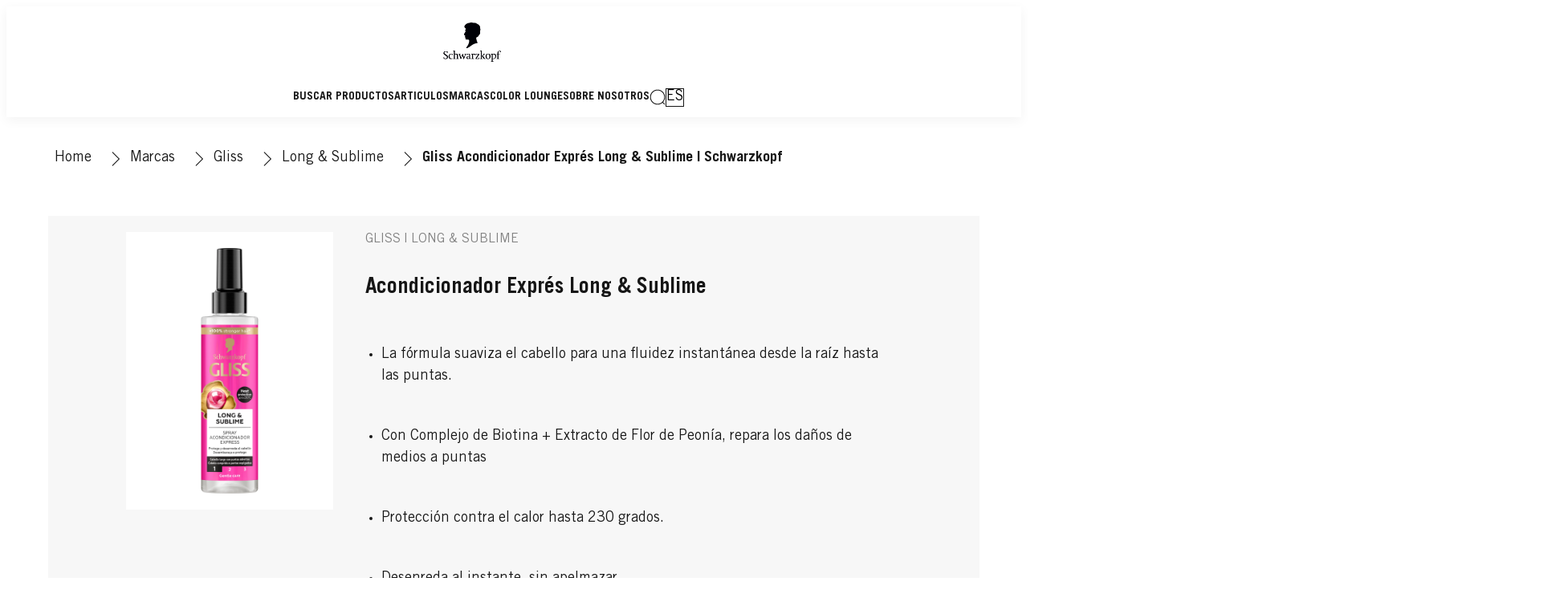

--- FILE ---
content_type: text/html;charset=utf-8
request_url: https://www.schwarzkopf.es/marcas/cuidado/gliss/long-sublime/acondicionador-expres.html
body_size: 34862
content:


<!DOCTYPE HTML>
<html lang="es-ES" dir="ltr">

<head>
    
    <script defer="defer" type="text/javascript" src="/.rum/@adobe/helix-rum-js@%5E2/dist/rum-standalone.js"></script>
<link href="https://dm.henkel-dam.com" rel="preconnect"/>
    <script>
        performance.mark('HTML head start');
    </script>
    <meta charset="UTF-8"/>
    
<link rel="icon" sizes="16x16" href="https://dm.henkel-dam.com/is/image/henkel/SKP-FAVICON-16x16?fmt=png-alpha&qlt=90&wid=16"/>
<link rel="apple-touch-icon" href="https://dm.henkel-dam.com/is/image/henkel/SKP-FAVICON-16x16?fmt=png-alpha&qlt=90&wid=128"/>
<link rel="apple-touch-icon" sizes="128x128" href="https://dm.henkel-dam.com/is/image/henkel/SKP-FAVICON-16x16?fmt=png-alpha&qlt=90&wid=128"/>
<link rel="apple-touch-icon" sizes="196x196" href="https://dm.henkel-dam.com/is/image/henkel/SKP-FAVICON-16x16?fmt=png-alpha&qlt=90&wid=196"/>
    <meta name="template" content="content-page"/>
    <meta name="viewport" content="width=device-width, initial-scale=1"/>
    
    
    

    

    <meta name="google-site-verification" content="EHnqGwWPHdMQYDtx3LHfvMlzXx_CFjZ9iweerLw-hwk"/>


    
    
    <link rel="canonical" href="https://www.schwarzkopf.es/marcas/cuidado/gliss/long-sublime/acondicionador-expres.html"/>
    

    <script type="application/ld+json" id="page-seo-jsonLD">
        [{"description":"","url":"","parentOrganization":{"name":"Henkel","@type":"Organization"},"contactPoint":{"contactType":"","@type":"ContactPoint","telephone":""},"sameAs":[""],"brand":{"@type":"Organization"},"@context":"https://schema.org","@type":"Organization"},{"speakable":{"@type":"SpeakableSpecification","xpath":["/html/head/title","/html/head/meta[@name='description']/@content"]},"@context":"https://schema.org","@id":"https://www.schwarzkopf.es/marcas/cuidado/gliss/long-sublime/acondicionador-expres.html","@type":"WebPage"},{"gtin":"8410436307277","description":"Desarrollada para las necesidades del cabello largo, la gama GLISS LONG & SUBLIME y su fórmula con COMPLEJO DE BIOTINA + FLOR DE PEONÍA, repara los daños de medios a puntas.","url":"https://www.schwarzkopf.es/marcas/cuidado/gliss/long-sublime/acondicionador-expres.html","image":"https://dm.henkel-dam.com/is/image/henkel/8410436307277_GLISS_Long_and_Sublime_200ml_2932713_ES_front","productID":"2932713","brand":{"name":"Gliss","@type":"Brand"},"name":"Acondicionador Exprés Long & Sublime","@context":"https://schema.org","@id":"https://www.schwarzkopf.es/marcas/cuidado/gliss/long-sublime/acondicionador-expres.html","@type":"Product"}]
    </script>
    

    
    

	



    
    
    

<script>
  window.raqnCIAM = window.raqnCIAM || {};
  window.raqnCIAM.isEnabled = false;
  window.raqnCIAM.isInit = window.raqnCIAM.isInit || false;
</script>






<script>
  window.heliuxGigyaService = window.heliuxGigyaService || {};
  window.heliuxGigyaService.isEnabled = false;
  window.heliuxGigyaService.isInit = window.heliuxGigyaService.isInit || false;
</script>






    
    



  


    
    <title id="pageTitle">Acondicionador de Reparación Express Long & Sublime | Cuidado | Schwarzkopf</title>
    <meta id="pageKeywords" name="keywords" content="Cuidado,Long & Sublime,Gliss"/>
    <meta id="pageDescription" name="description" content="Acondicionador Exprés Long &amp; Sublime"/>

    




    
    
    
    
    
    
        <script type="text/javascript">(self.heliuxModules=self.heliuxModules||[]).push([[3076],{22453:()=>{!function(){"use strict";const e=e=>"connection"in navigator?e.indexOf(navigator.connection.effectiveType)>=0?"slow":"fast":"unknown",n=e=>null!==sessionStorage.getItem(e),o=e=>{try{return n(e)?JSON.parse(sessionStorage.getItem(e)):{}}catch(e){return 0}},t={settings:{lowRAM:4,lowCPU:4,slowConnectionTypes:["slow-2g","2g","3g"]},sessionStorageKey:"progressiveUserSettings"};window.progUX=s=>{const r={...t,...s},{sessionStorageKey:i}=r,c=o(i),a=n(i)?(n=>{const{slowConnectionTypes:o}=n;return{connectionSpeed:e(o)}})(r.settings):(n=>{const{lowRAM:o,lowCPU:t,slowConnectionTypes:s}=n;return{memoryLevel:(e=>{if(!("deviceMemory"in navigator))return"unknown";const n=navigator.deviceMemory;return n===e?"mid":n>e?"high":"low"})(o),cpuLevel:(e=>{if(!("hardwareConcurrency"in navigator))return"unknown";const n=navigator.hardwareConcurrency;return n===e?"mid":n>e?"high":"low"})(t),connectionSpeed:e(s),saveData:"connection"in navigator?navigator.connection.saveData:0,reducedMotion:window.matchMedia("(prefers-reduced-motion: reduce)").matches,doNotTrack:(()=>{const e="doNotTrack"in navigator,n="1"===navigator.doNotTrack;return e&&n})()}})(r.settings);((e,n)=>{((e,n)=>{try{sessionStorage.setItem(n,JSON.stringify(e))}catch(e){}})(e,n),function(e){const n=o(e),t=document.getElementsByTagName("html")[0];Object.entries(n).forEach(e=>{const[n,o]=e,s=`${n}-${o}`;t.classList.add(s)})}(n)})(Object.assign(c,a),i)}}()},26766:(e,n,o)=>{o(22453),window.progUX()}},e=>{e(e.s=26766)}]);</script>

    

    


    


    
    
    



    

    

    <script type="text/plain" class="optanon-category-C0004" src="//assets.adobedtm.com/6f3e7fc3f999/22b9d2d898c1/launch-647c6588b0de.min.js" async>
    </script>

    


    
    
        
    

    
    
    
    


<template class="adobeanalytics__base" data-components="AdobeAnalytics" data-components-params-AdobeAnalytics='{ "damDomains": "[dm.henkel-dam.com,datasheets.tdx.henkel.com]" ,
               "cookieCategoryIdsForTracking": "C0004",
               "itemsToTrackConfigs": {
                    "pageViewOnInitAnalyticsConfig": {
                         "trackingProperties": {&#34;_henkel&#34;:{&#34;page&#34;:{&#34;country&#34;:&#34;ES&#34;,&#34;businessUnit&#34;:&#34;&#34;,&#34;subGroup&#34;:&#34;&#34;,&#34;publishDate&#34;:&#34;2024-02-15&#34;,&#34;language&#34;:&#34;es&#34;,&#34;category&#34;:&#34;Product Detail&#34;,&#34;group&#34;:&#34;sk Spain&#34;}},&#34;web&#34;:{&#34;webPageDetails&#34;:{&#34;isHomePage&#34;:false,&#34;name&#34;:&#34;acondicionador-expres&#34;,&#34;isErrorPage&#34;:false}},&#34;environment&#34;:{&#34;type&#34;:&#34;prod&#34;}},
                         "trackingParams": {
                              "includeIdentityEmailAddressHash": false,
                              "includeIdentifierTrackingInformation": false
                         }
                    }
               },
               "userConditionalBehavior": {}
          }'>
</template>


    
	    
    
        <script src="/etc.clientlibs/heliux/clientlibs/commons/tracking.lc-0032e0513cdc7711f4fa8c59bd0b1568-lc.min.js" defer type="text/javascript"></script>
<script src="/etc.clientlibs/heliux/clientlibs/publish/components/tracking/adobeanalytics/v1/adobeanalytics.lc-653bed791e0dc3643bf7704997ff59fe-lc.min.js" defer type="text/javascript"></script>

    

	    
	    
    
    







    

    <script type="text/plain" class="optanon-category-C0002">
        (function (w, d, s, l, i) {
            w[l] = w[l] || [];
            w[l].push(
                {'gtm.start': new Date().getTime(), event: 'gtm.js'});
            var f = d.getElementsByTagName(s)[0],
                j = d.createElement(s), dl = l != 'dataLayer' ? '&l=' + l : '';
            j.async = true;
            j.src =
                'https://www.googletagmanager.com/gtm.js?id=' + i + dl + '';
            f.parentNode.insertBefore(j, f);
        })(window, document, 'script', 'dataLayer', 'GTM\u002DPFDPQL');
    </script>

    
    
    
    
    
        
    

    
    
    
    

    
    <template class="googleanalytics__base" data-components='GoogleAnalytics' data-components-params-GoogleAnalytics='{"cookieCategoryIdsForTracking": "C0002", "itemsToTrackConfigs": { "pageMetaOnInitAnalyticsConfig": { "trackingProperties": {&#34;page_category&#34;:&#34;Product Detail&#34;,&#34;page_group&#34;:&#34;sk Spain&#34;,&#34;page_subgroup&#34;:&#34;&#34;,&#34;website_brand&#34;:&#34;SKR&#34;,&#34;environment&#34;:&#34;prod&#34;,&#34;page_bu&#34;:&#34;B&#34;,&#34;page_url&#34;:&#34;https://www.schwarzkopf.es/marcas/cuidado/gliss/long-sublime/acondicionador-expres.html&#34;,&#34;language&#34;:&#34;es&#34;,&#34;country&#34;:&#34;ES&#34;} } }}'>
    </template>

    
    
	    
    
        <script src="/etc.clientlibs/heliux/clientlibs/publish/components/tracking/googleanalytics/v1/googleanalytics.lc-79243f5506cd778a426754bdec00d6ae-lc.min.js" defer type="text/javascript"></script>

    

	    
	    
    
    

 




    
    <meta property="og:image" content="https://dm.henkel-dam.com/is/image/henkel/8410436307277_GLISS_Long_and_Sublime_200ml_2932713_ES_front"/>
<meta property="og:type" content="product"/>
<meta property="og:image:alt" content="Acondicionador de Reparación Express Long &amp; Sublime"/>
<meta property="twitter:title" content="Gliss Acondicionador Exprés Long &amp; Sublime | Schwarzkopf"/>
<meta property="twitter:card" content="product"/>
<meta property="twitter:image:alt" content="Acondicionador de Reparación Express Long &amp; Sublime"/>
<meta property="twitter:description" content="Desarrollada para las necesidades del cabello largo, la gama GLISS LONG &amp; SUBLIME y su fórmula con COMPLEJO DE BIOTINA + FLOR DE PEONÍA, repara los daños de medios a puntas."/>
<meta property="og:title" content="Gliss Acondicionador Exprés Long &amp; Sublime | Schwarzkopf"/>
<meta property="og:url" content="https://www.schwarzkopf.es/marcas/cuidado/gliss/long-sublime/acondicionador-expres.html"/>
<meta property="og:description" content="Desarrollada para las necesidades del cabello largo, la gama GLISS LONG &amp; SUBLIME y su fórmula con COMPLEJO DE BIOTINA + FLOR DE PEONÍA, repara los daños de medios a puntas."/>
<meta property="twitter:image" content="https://dm.henkel-dam.com/is/image/henkel/8410436307277_GLISS_Long_and_Sublime_200ml_2932713_ES_front"/>

    



  <style>
    body,raqn-theme {
  --global-color-default-main-color:#161616;
  --global-color-default-accent2:#a62139;
  --global-color-default-accent1:#161616;
  --global-color-default-accent1-hover:#818181;
  --global-color-default-accent1-disabled:#dcdcdc;
  --global-color-default-accent2-text:#ffffff;
  --global-color-default-alt-color:#818181;
  --global-color-default-accent1-hover-text:#ffffff;
  --global-color-default-success-color:#00FF00;
  --global-color-default-accent2-disabled:#ffffff;
  --global-color-default-accent2-hover:#e65d71;
  --global-color-default-background:#ffffff;
  --global-color-default-accent2-disabled-text:#dcdcdc;
  --global-color-default-accent1-text:#ffffff;
  --global-color-default-error-color:#ae0000;
  --global-color-default-accent1-disabled-text:#ffffff;
  --global-color-default-accent2-hover-text:#ffffff;
  --global-color-primary-main-color:#161616;
  --global-color-primary-accent2:#818181;
  --global-color-primary-accent1:#161616;
  --global-color-primary-accent1-hover:#818181;
  --global-color-primary-accent1-disabled:#dcdcdc;
  --global-color-primary-accent2-text:#161616;
  --global-color-primary-alt-color:#a62139;
  --global-color-primary-accent1-hover-text:#ffffff;
  --global-color-primary-success-color:#00FF00;
  --global-color-primary-accent2-disabled:#f5f5f5;
  --global-color-primary-accent2-hover:#f5f5f5;
  --global-color-primary-background:#f7f7f7;
  --global-color-primary-accent2-disabled-text:#dcdcdc;
  --global-color-primary-accent1-text:#ffffff;
  --global-color-primary-error-color:#ae0000;
  --global-color-primary-accent1-disabled-text:#ffffff;
  --global-color-primary-accent2-hover-text:#818181;
  --global-color-secondary-main-color:#161616;
  --global-color-secondary-background-2:#ffffff;
  --global-color-secondary-background-1:#1b33ae;
  --global-color-secondary-accent2:#161616;
  --global-color-secondary-accent1:#ffffff;
  --global-color-secondary-accent1-hover:#161616;
  --global-color-secondary-accent1-disabled:#f5f5f5;
  --global-color-secondary-accent2-text:#ffffff;
  --global-color-secondary-alt-color:#a62139;
  --global-color-secondary-accent1-hover-text:#ffffff;
  --global-color-secondary-success-color:#00FF00;
  --global-color-secondary-accent2-disabled:#dcdcdc;
  --global-color-secondary-accent2-hover:#818181;
  --global-color-secondary-background:#ffffff;
  --global-color-secondary-accent2-disabled-text:#ffffff;
  --global-color-secondary-accent1-text:#161616;
  --global-color-secondary-error-color:#ae0000;
  --global-color-secondary-accent1-disabled-text:#dcdcdc;
  --global-color-secondary-accent2-hover-text:#ffffff;
  --global-layout-header-height-mobile:70px;
  --global-layout-header-height-desktop:138px;
  --global-layout-default-grid-gutter:20px;
  --global-layout-default-row-gap:20px;
  --global-layout-default-row-gap-small:20px;
  --global-layout-default-grid-gutter-small:20px;
  --global-layout-default-margin:20px;
  --global-layout-default-grid-gutter-medium:20px;
  --global-layout-default-row-gap-medium:20px;
  --global-layout-big-margin:40px;
  --global-layout-small-margin:10px;
  --global-layout-negative-margin:-20px;
  --global-layout-content-max-width-xl:1160px;
  --global-layout-content-max-width-l:990px;
  --global-layout-content-max-width-m:1023px;
  --global-layout-content-max-width-xxl:1160px;
  --global-fonts-body-device-family:Helvetica Neue, Helvetica, Arial, sans-serif;
  --global-fonts-body-custom-family:body;
  --global-fonts-body-custom-family-file-bold:\2f content\2f dam\2fheliux\2f beauty\2fskr\2f fonts\2fTradeGothicLTStd-Bold.woff;
  --global-fonts-body-custom-family-file-normal:\2f content\2f dam\2fheliux\2f beauty\2fskr\2f fonts\2fTradeGothicLTStd.woff;
  --global-fonts-headings-device-family:Helvetica Neue, Helvetica, Arial, sans-serif;
  --global-fonts-headings-custom-family:headings;
  --global-fonts-headings-custom-family-file-bold:\2f content\2f dam\2fheliux\2f beauty\2fskr\2f fonts\2fTradeGothicLTStd-Bold.woff;
  --global-fonts-headings-custom-family-file-normal:\2f content\2f dam\2fheliux\2f beauty\2fskr\2f fonts\2fTradeGothicLTStd.woff;
  --global-fonts-navigation-device-family:Helvetica Neue, Helvetica, Arial, sans-serif;
  --global-fonts-navigation-custom-family:navigation;
  --global-fonts-navigation-custom-family-file-bold:\2f content\2f dam\2fheliux\2f beauty\2fskr\2f fonts\2fTradeGothicLTStd-Bold.woff;
  --global-fonts-navigation-custom-family-file-normal:\2f content\2f dam\2fheliux\2f beauty\2fskr\2f fonts\2fTradeGothicLTStd.woff;
  --global-type-heading1-font-size-tablet:80px;
  --global-type-heading1-font-size-extra-large-desktop:120px;
  --global-type-heading1-font-size-desktop:94px;
  --global-type-heading1-font-weight:bold;
  --global-type-heading1-letter-spacing:0px;
  --global-type-heading1-font-size-large-desktop:108px;
  --global-type-heading1-font-size-mobile:40px;
  --global-type-heading1-font-family:headings, Helvetica Neue, Helvetica, Arial, sans-serif;
  --global-type-heading1-line-height:1em;
  --global-type-heading2-font-size-tablet:30px;
  --global-type-heading2-font-size-desktop:32px;
  --global-type-heading2-font-weight:bold;
  --global-type-heading2-letter-spacing:0px;
  --global-type-heading2-font-size-mobile:30px;
  --global-type-heading2-font-family:headings, Helvetica Neue, Helvetica, Arial, sans-serif;
  --global-type-heading2-line-height:1.2em;
  --global-type-heading3-font-size-tablet:24px;
  --global-type-heading3-font-size-desktop:28px;
  --global-type-heading3-font-weight:bold;
  --global-type-heading3-letter-spacing:0px;
  --global-type-heading3-font-size-mobile:24px;
  --global-type-heading3-font-family:headings, Helvetica Neue, Helvetica, Arial, sans-serif;
  --global-type-heading3-line-height:1.2em;
  --global-type-heading4-font-size-tablet:22px;
  --global-type-heading4-font-size-desktop:26px;
  --global-type-heading4-font-weight:normal;
  --global-type-heading4-letter-spacing:0px;
  --global-type-heading4-font-size-mobile:22px;
  --global-type-heading4-font-family:headings, Helvetica Neue, Helvetica, Arial, sans-serif;
  --global-type-heading4-line-height:1.2em;
  --global-type-heading5-font-size-tablet:20px;
  --global-type-heading5-font-size-desktop:20px;
  --global-type-heading5-font-weight:normal;
  --global-type-heading5-letter-spacing:0px;
  --global-type-heading5-font-size-mobile:20px;
  --global-type-heading5-font-family:headings, Helvetica Neue, Helvetica, Arial, sans-serif;
  --global-type-heading5-line-height:1.2em;
  --global-type-heading6-font-size-tablet:18px;
  --global-type-heading6-font-size-desktop:18px;
  --global-type-heading6-font-weight:normal;
  --global-type-heading6-letter-spacing:0px;
  --global-type-heading6-font-size-mobile:18px;
  --global-type-heading6-font-family:headings, Helvetica Neue, Helvetica, Arial, sans-serif;
  --global-type-heading6-line-height:1.2em;
  --global-type-heading7-font-size-tablet:14px;
  --global-type-heading7-font-size-desktop:16px;
  --global-type-heading7-font-weight:normal;
  --global-type-heading7-letter-spacing:0px;
  --global-type-heading7-font-size-mobile:14px;
  --global-type-heading7-font-family:headings, Helvetica Neue, Helvetica, Arial, sans-serif;
  --global-type-heading7-line-height:1.2em;
  --global-type-linklist-font-size-tablet:14px;
  --global-type-linklist-font-size-desktop:14px;
  --global-type-linklist-font-weight:lighter;
  --global-type-linklist-letter-spacing:0px;
  --global-type-linklist-font-size-mobile:11px;
  --global-type-linklist-font-family:body, Helvetica Neue, Helvetica, Arial, sans-serif;
  --global-type-linklist-line-height:2.3em;
  --global-type-body-font-size-tablet:16px;
  --global-type-body-font-size-desktop:18px;
  --global-type-body-font-weight:normal;
  --global-type-body-letter-spacing:0px;
  --global-type-body-font-size-mobile:16px;
  --global-type-body-font-family:body, Helvetica Neue, Helvetica, Arial, sans-serif;
  --global-type-body-line-height:1.5em;
  --global-type-label-font-size-tablet:14px;
  --global-type-label-font-size-desktop:16px;
  --global-type-label-font-weight:bold;
  --global-type-label-letter-spacing:0px;
  --global-type-label-font-size-mobile:14px;
  --global-type-label-font-family:body, Helvetica Neue, Helvetica, Arial, sans-serif;
  --global-type-label-line-height:1.2em;
  --global-type-cta-font-size-tablet:14px;
  --global-type-cta-font-size-desktop:14px;
  --global-type-cta-font-weight:normal;
  --global-type-cta-letter-spacing:1;
  --global-type-cta-font-size-mobile:14px;
  --global-type-cta-font-family:body, Helvetica Neue, Helvetica, Arial, sans-serif;
  --global-type-cta-line-height:1.73em;
  --global-type-caption-font-size-tablet:14px;
  --global-type-caption-font-size-desktop:14px;
  --global-type-caption-font-weight:normal;
  --global-type-caption-letter-spacing:0px;
  --global-type-caption-font-size-mobile:14px;
  --global-type-caption-font-family:body, Helvetica Neue, Helvetica, Arial, sans-serif;
  --global-type-caption-line-height:1.2em;
  --global-type-navigation-font-size-tablet:14px;
  --global-type-navigation-font-size-desktop:14px;
  --global-type-navigation-font-weight:bold;
  --global-type-navigation-letter-spacing:0px;
  --global-type-navigation-font-size-mobile:16px;
  --global-type-navigation-font-family:headings, Helvetica Neue, Helvetica, Arial, sans-serif;
  --global-type-navigation-line-height:1em;
  --global-type-navigationLevel2-font-size-tablet:18px;
  --global-type-navigationLevel2-font-size-desktop:18px;
  --global-type-navigationLevel2-font-weight:bold;
  --global-type-navigationLevel2-letter-spacing:0px;
  --global-type-navigationLevel2-font-size-mobile:16px;
  --global-type-navigationLevel2-font-family:headings, Helvetica Neue, Helvetica, Arial, sans-serif;
  --global-type-navigationLevel2-line-height:1em;
  --global-type-navigationLevel3-font-size-tablet:16px;
  --global-type-navigationLevel3-font-size-desktop:16px;
  --global-type-navigationLevel3-font-weight:normal;
  --global-type-navigationLevel3-letter-spacing:0px;
  --global-type-navigationLevel3-font-size-mobile:14px;
  --global-type-navigationLevel3-font-family:headings, Helvetica Neue, Helvetica, Arial, sans-serif;
  --global-type-navigationLevel3-line-height:1em;
  --global-type-meta-font-size-tablet:14px;
  --global-type-meta-font-size-desktop:14px;
  --global-type-meta-font-weight:normal;
  --global-type-meta-letter-spacing:0px;
  --global-type-meta-font-size-mobile:14px;
  --global-type-meta-font-family:navigation, Helvetica Neue, Helvetica, Arial, sans-serif;
  --global-type-meta-line-height:2.3em;
  --global-type-bulletedList-list-style-type:disc;
}
@font-face {
  font-family: body;
  font-style: normal;
  font-weight: 400;
  font-display: swap;
  src: url('/content/dam/heliux/beauty/skr/fonts/TradeGothicLTStd.woff') format('woff2');
}
@font-face {
  font-family: body;
  font-style: normal;
  font-weight: 700;
  font-display: swap;
  src: url('/content/dam/heliux/beauty/skr/fonts/TradeGothicLTStd-Bold.woff') format('woff2');
}
@font-face {
  font-family: headings;
  font-style: normal;
  font-weight: 400;
  font-display: swap;
  src: url('/content/dam/heliux/beauty/skr/fonts/TradeGothicLTStd.woff') format('woff2');
}
@font-face {
  font-family: headings;
  font-style: normal;
  font-weight: 700;
  font-display: swap;
  src: url('/content/dam/heliux/beauty/skr/fonts/TradeGothicLTStd-Bold.woff') format('woff2');
}
@font-face {
  font-family: navigation;
  font-style: normal;
  font-weight: 400;
  font-display: swap;
  src: url('/content/dam/heliux/beauty/skr/fonts/TradeGothicLTStd.woff') format('woff2');
}
@font-face {
  font-family: navigation;
  font-style: normal;
  font-weight: 700;
  font-display: swap;
  src: url('/content/dam/heliux/beauty/skr/fonts/TradeGothicLTStd-Bold.woff') format('woff2');
}

  </style>

  <style>
    body.dark {
  --global-color-default-main-color:#ffffff;
  --global-color-default-accent2:#505050;
  --global-color-default-accent1:#636363;
  --global-color-default-accent1-hover:#3b3b3b;
  --global-color-default-accent1-disabled:#c9bbaa;
  --global-color-default-accent2-text:#ffffff;
  --global-color-default-alt-color:#808080;
  --global-color-default-accent1-hover-text:#ffffff;
  --global-color-default-success-color:#00FF00;
  --global-color-default-accent2-disabled:#a7a6a6;
  --global-color-default-accent2-hover:#1a1a1a;
  --global-color-default-background:#000000;
  --global-color-default-accent2-disabled-text:#aaaaaa;
  --global-color-default-accent1-text:#ffffff;
  --global-color-default-error-color:#ae0000;
  --global-color-default-accent1-disabled-text:#aaaaaa;
  --global-color-default-accent2-hover-text:#ffffff;
  --global-color-primary-main-color:#ffffff;
  --global-color-primary-accent2:#703c00;
  --global-color-primary-accent1:#505050;
  --global-color-primary-accent1-hover:#1a1a1a;
  --global-color-primary-accent1-disabled:#585858;
  --global-color-primary-accent2-text:#ffffff;
  --global-color-primary-alt-color:#ffffff;
  --global-color-primary-accent1-hover-text:#ffffff;
  --global-color-primary-success-color:#00FF00;
  --global-color-primary-accent2-disabled:#c9bbaa;
  --global-color-primary-accent2-hover:#a36600;
  --global-color-primary-background:#222222;
  --global-color-primary-accent2-disabled-text:#aaaaaa;
  --global-color-primary-accent1-text:#ffffff;
  --global-color-primary-error-color:#ae0000;
  --global-color-primary-accent1-disabled-text:#aaaaaa;
  --global-color-primary-accent2-hover-text:#ffffff;
  --global-color-secondary-main-color:#ffffff;
  --global-color-secondary-accent2:#505050;
  --global-color-secondary-accent1:#703c00;
  --global-color-secondary-accent1-hover:#a36600;
  --global-color-secondary-accent1-disabled:#c9bbaa;
  --global-color-secondary-accent2-text:#ffffff;
  --global-color-secondary-alt-color:#ffffff;
  --global-color-secondary-accent1-hover-text:#ffffff;
  --global-color-secondary-success-color:#00FF00;
  --global-color-secondary-accent2-disabled:#a7a6a6;
  --global-color-secondary-accent2-hover:#1a1a1a;
  --global-color-secondary-background:#2B2B2B;
  --global-color-secondary-accent2-disabled-text:#aaaaaa;
  --global-color-secondary-accent1-text:#ffffff;
  --global-color-secondary-error-color:#ae0000;
  --global-color-secondary-accent1-disabled-text:#aaaaaa;
  --global-color-secondary-accent2-hover-text:#ffffff;
}

  </style>



    
        <link rel="stylesheet" href="/etc.clientlibs/heliux/clientlibs/publish/atomic/accessibility.lc-18b7fe24be78d93bdf103340ec4fe909-lc.min.css" type="text/css"><link rel="stylesheet" href="/etc.clientlibs/heliux/clientlibs/publish/atomic/type.lc-d5ce0f8248e74b180cadc9136af2a0a7-lc.min.css" type="text/css"><link rel="stylesheet" href="/etc.clientlibs/heliux/clientlibs/publish/atomic/visibility.lc-63edd126d4ed625bf19567343ff9cfeb-lc.min.css" type="text/css"><link rel="stylesheet" href="/etc.clientlibs/heliux/clientlibs/publish/atomic/grid.lc-3ba4a949d708821248b18cad4c653e30-lc.min.css" type="text/css"><link rel="stylesheet" href="/etc.clientlibs/heliux/clientlibs/publish/atomic/color.lc-e1b6d460eff90572bb4e6d274b965849-lc.min.css" type="text/css"><link rel="stylesheet" href="/etc.clientlibs/heliux/clientlibs/publish/components/content/animations/v1/animations.lc-d41d8cd98f00b204e9800998ecf8427e-lc.min.css" type="text/css"><link rel="stylesheet" href="/etc.clientlibs/heliux/clientlibs/publish.lc-7b423f798eb36cc2c4e206b6e9533558-lc.min.css" type="text/css">
    




    
        <link rel="stylesheet" href="/etc.clientlibs/heliux/clientlibs/publish/print.lc-d1697c04ed784abf1679ab80b69be408-lc.min.css" type="text/css" media="print">
    



















<style>
    heliux-inlinesection {
        display: flex;
    }

    heliux-banner {
        display: none;
    }
</style>


    
    
    

    

    
    
    

    
    
    
    
    
    <script>
        performance.mark('HTML head end');
    </script>
</head>




<body class="page basicpage page-type-product" data-client-country="US">
<script>
    (() => {
      if (window.localStorage.getItem('raqn.theme') === 'dark') {
        const body = document.querySelector('body');
        body.classList.add('dark');
      }
    })();
</script>


<script>
    performance.mark('HTML body start');
</script>


    
    
    
    



    
<div class="cookiebanner">


    
    
        
    

    
    
    
    




    <div class="scriptinjector__base" data-components="ScriptInjector" data-components-params-scriptinjector='{
             "src": "https://cdn.cookielaw.org/scripttemplates/otSDKStub.js",
             "name": "onetrust",
             "postLoadCallback": "",
             "attributes": {"data-domain-script":"729c045b-9ce4-46cd-849f-5059408e000a","charset":"UTF-8","data-language":"","data-document-language":"true"}
         }'>
    </div>


    <script type="text/javascript">
        var oneTrustBlockedStyles=document.createElement('style');
        oneTrustBlockedStyles.setAttribute('type','text/css');
        document.head.appendChild(oneTrustBlockedStyles);

        function OptanonWrapper() {
            window.dataLayer?.push({event:'OneTrustGroupsUpdated'});

            // When 'OneTrustGroupsUpdated' is called for the first time, 'window.OneTrust' is not initialised yet.
            // Therefor, we are calling another custom RAQN `RAQNOneTrustGroupsUpdated` event, to trigger some actions
            // on OneTrust changed callback
            window.dispatchEvent(new Event('RAQNOneTrustGroupsUpdated'));

            var activeGroups=OptanonActiveGroups.split(',').filter(function(n){return n;});
            oneTrustBlockedStyles.innerHTML=activeGroups.map(function(x){return activeGroups.map(function(y){return '.cookie-blocked-'+(x==y?x:x+"-"+y);}).join(',');}).join(',')+'{display:none}';
            document.body.setAttribute('data-wp-page-cookie',activeGroups.length>1?activeGroups.join(','):'not-accepted');
        }
    </script>



    
	    
    
        <script src="/etc.clientlibs/heliux/clientlibs/publish/components/content/scriptinjector/v1/scriptinjector.lc-ed358bd73e01a150f6b2d6d6a4439efd-lc.min.js" defer type="text/javascript"></script>

    

	    
	    
    
    
</div>
<div class="root responsivegrid">


<div class="aem-Grid aem-Grid--12 aem-Grid--default--12 ">
    
    <div class="experiencefragment aem-GridColumn aem-GridColumn--default--12"><div id="experiencefragment-4825bb645c" class="cmp-experiencefragment cmp-experiencefragment--header"><div class="xf-content-height">
 


<div class="aem-Grid aem-Grid--12 aem-Grid--default--12 ">
    
    <heliux-header class="header default aem-GridColumn aem-GridColumn--default--12">


    
    
        <link rel="stylesheet" href="/etc.clientlibs/heliux/clientlibs/publish/components/structure/header/v1/header.lc-b945c4caedc8fbacf3b99b18050fe11f-lc.min.css" type="text/css">
    

    
    
    
    



<style class="customizations__css">@media all{.header .header1652435023277::after{border-top:0px;}}@media all{.header .header1652435023277{box-shadow:0px 4px 14px #0000000d;}}@media (min-width: 768px) and (max-width: 1023px){.header .header1652435023277 .header__logo{min-width:114px;position:absolute;left:50%;transform:translate3d(-50%, 0, 0);}}@media all{.header .header1652435023277 .header__container{display:flex;}}@media all{.header .header1652435023277 .header__logo{padding :15px 10px 10px;}}@media (max-width: 767px){.header .header1652435023277 .header__logo{min-width:114px;position:absolute;transform:translate3d(-50%, 0, 0);left:50%;}}</style>


    
    
        <link rel="stylesheet" href="/etc.clientlibs/heliux/clientlibs/publish/components/structure/header/v1/header/mobile/layout4.lc-fa225b5258e33a64fd901a53e99298ce-lc.min.css" type="text/css">
    

    
    
    
    



    
    
        <link rel="stylesheet" href="/etc.clientlibs/heliux/clientlibs/publish/components/structure/header/v1/header/tablet/layout2.lc-e0b9de9bd74fc8360240d31758de8ecf-lc.min.css" type="text/css">
    

    
    
    
    



    
    
        <link rel="stylesheet" href="/etc.clientlibs/heliux/clientlibs/publish/components/structure/header/v1/header/desktop/layout5.lc-b4db4fbc4e9d81c196dc842552a439e3-lc.min.css" type="text/css">
    

    
    
    
    





    
    
    
        <link rel="stylesheet" href="/etc.clientlibs/heliux/clientlibs/publish/components/structure/header/v1/header/sticky.lc-1d7caaf5ab535e416a978a4940169b55-lc.min.css" type="text/css">
    

    
    
    
    



<a class="header__skipContent" href="#maincontent" target="_self">Skip to Content</a>







<div class="header__wrapper">
<header class="header__base container-max header__base--isSticky header__base--isStickyAtTop header1652435023277" data-components="StickyHeader" data-components-params-StickyHeader="{&#34;mode&#34;:&#34;DesktopAndMobile&#34;,&#34;stickyDirection&#34;:&#34;UP&#34;}">
    <div class="header__container">
        <div class="header__logo">




    
    
    <heliux-logo class="logo alignment-horizontal-center margin-block-start-none margin-block-end-none">

<style class="customizations__css">@media all{.logo .logo1660287904458 .image__imgPreview{flex-direction:inherit;}}@media all{.logo .logo1660287904458 .image--withRatio{height:0;padding-bottom:calc(var(--image-h, 1)/var(--image-w,1)*100%);}}</style>



    
    
        <link rel="stylesheet" href="/etc.clientlibs/heliux/clientlibs/publish/components/content/image/v1/image.lc-d19996582cb5011fc8d035d9d2129ebc-lc.min.css" type="text/css"><link rel="stylesheet" href="/etc.clientlibs/heliux/clientlibs/publish/components/content/logo/v1/logo.lc-14bb0ac63397c4a949eb81735d29e8cf-lc.min.css" type="text/css">
    

    
    
    
    







    <div id="logo-d44648ab24" class="image__base logo1660287904458 image--no-mobile-img  image--hfit,1  " data-adobe-tracking-configs="{&#34;imageAnalyticsConfig&#34;:{&#34;isActive&#34;:true,&#34;trackingProperties&#34;:{&#34;_henkel&#34;:{&#34;component&#34;:{&#34;internalPromoLink&#34;:&#34;undefined-undefined-undefined-undefined&#34;}}}}}" data-components-params-image="{&#34;src&#34;:&#34;https://dm.henkel-dam.com/is/image/henkel/skr_logo-new&#34;,&#34;servletParams&#34;:{&#34;fmt&#34;:&#34;webp&#34;,&#34;qlt&#34;:&#34;90&#34;,&#34;fit&#34;:&#34;hfit,1&#34;,&#34;align&#34;:&#34;&#34;},&#34;mobileSource&#34;:&#34;&#34;,&#34;renditions&#34;:[&#34;240&#34;,&#34;480&#34;,&#34;768&#34;,&#34;1024&#34;],&#34;dimensions&#34;:{&#34;mobileHeight&#34;:&#34;514&#34;,&#34;width&#34;:&#34;400&#34;,&#34;mobileWidth&#34;:&#34;1024&#34;,&#34;height&#34;:&#34;200&#34;},&#34;lazyEnabled&#34;:false}" data-components="Image">

        <a class="image__link" href="/" target="_self">
            
    
        
        <style type="text/css">
         #ratiologo-d44648ab24 {
          --image-w: 400;
          --image-h: 200;
          --image-mw: 1024;
          --image-mh: 514;
          --image-mobile-w: var(--image-mw, var(--image-w));
          --image-mobile-h: var(--image-mh, var(--image-h));
         }
        </style>
    

            
                
                    <div id="ratiologo-d44648ab24" class="image--withRatio">
                        <picture class="image__imgPreview  ">
                            

                            

                            
                            

                            
                            
                            
                                

                                <source media="(min-width: 0)" srcset="https://dm.henkel-dam.com/is/image/henkel/skr_logo-new?wid=240&amp;fmt=webp&amp;qlt=90&amp;fit=hfit%2C1 240w, https://dm.henkel-dam.com/is/image/henkel/skr_logo-new?wid=480&amp;fmt=webp&amp;qlt=90&amp;fit=hfit%2C1 480w, https://dm.henkel-dam.com/is/image/henkel/skr_logo-new?wid=768&amp;fmt=webp&amp;qlt=90&amp;fit=hfit%2C1 768w, https://dm.henkel-dam.com/is/image/henkel/skr_logo-new?wid=1024&amp;fmt=webp&amp;qlt=90&amp;fit=hfit%2C1 1024w" width="400" height="200" sizes="50vw"/>

                                
                            


                            
                            <img elementtiming="logo-d44648ab24" alt="Schwarzkopf logo" class="image__img" width="400" height="200" src="[data-uri]"/>
                        </picture>

                        
                        
                    </div>
                    
                    
                    <meta itemprop="contentUrl" src="https://dm.henkel-dam.com/is/image/henkel/skr_logo-new" content="https://dm.henkel-dam.com/is/image/henkel/skr_logo-new"/>
                
                
  

            
            
  

        </a>
    </div>



    


    
	    
    
        <script src="/etc.clientlibs/heliux/clientlibs/publish/components/content/image/v1/image.lc-88fb5750a3cd60f86ba3dccb2aaa0e80-lc.min.js" defer type="text/javascript"></script>

    

	    
	    
    
    

</heliux-logo>


</div>

        <div class="header__navigationWrapper">
            
    <div class="header__navigationContainer">
        <div class="header__navigation icon--medium" id="header__navigation">
            
            
            <heliux-nav-adjustable class="adjustablenavigation">


  
  

  <div style="display: none" data-components="Animations" data-components-params-animations='{"componentName": "adjustablenavigation", "name":"", "data":{"name":"adjustablenavigation1659525063335","isDefault":true,"animations":[{"type":"transition","duration":400,"trigger":":hover","delay":0,"bounce":false,"wrapper":" heliux-navigation heliux-desktopnav .navigation__item-link--level-0","element":"::after","timing-function":"ease","initial":{"opacity":"0","height":"4px","background":"#a62139","top":"72%","width":"calc(100% - 30px)","left":"15px"},"final":{"opacity":"1","height":"4px","background":"#a62139","top":"72%","width":"calc(100% - 30px)","left":"15px"},"viewport":"@media (min-width: 1024px)","name":"Element1659525074796","label":"item-underlink"},{"type":"transition","duration":"100","trigger":":hover","delay":0,"bounce":false,"wrapper":" heliux-navigation heliux-desktopnav .navigation__item-link--level-2","element":"","timing-function":"ease","initial":{"color":"var(--scope-color-main-color)"},"final":{"color":"var(--scope-color-alt-color)"},"viewport":"@media all","name":"Element1659526589094","label":"item-lvl-2-color"}],"resourceType":"heliux/components/structure/adjustablenavigation/v1/adjustablenavigation","label":"adjustablenavigation-item-underline"}}'>
  </div>




<style class="customizations__css">@media all{.adjustablenavigation .adjustablenavigation1652430016021 heliux-desktopnav .navigation__flyout{border-top:2px solid #f7f7f7 !important;border-bottom:0px !important;box-shadow:0px 4px 14px #0000000d !important;}}@media all{.adjustablenavigation .adjustablenavigation1652430016021 heliux-desktopnav .navigation__item-link--level-0{padding:26px 15px !important;}}@media all{.adjustablenavigation .adjustablenavigation1652430016021 heliux-mobilenav .navigation__item--level-0 .navigation__item-content{border-bottom:2px solid #FFFFFF;background-color:#f7f7f7;padding-left:20px;padding-right:20px;}}@media all{.adjustablenavigation .adjustablenavigation1652430016021 heliux-mobilenav .navigation__content heliux-icon{padding-top:6px;}}@media all{.adjustablenavigation .adjustablenavigation1652430016021 heliux-mobilenav .navigation__item-link--level-1{padding:20px 0;}}@media all{.adjustablenavigation .adjustablenavigation1652430016021 heliux-mobilenav .navigation__item--level-0 .navigation__list{border-top:0px;background-color:#f7f7f7;border-bottom:0px;padding:0px;}}@media all{.adjustablenavigation .adjustablenavigation1652430016021 heliux-mobilenav .navigation__item--level-2 .navigation__item-content{border-bottom:0px;}}</style>


    
    
        <link rel="stylesheet" href="/etc.clientlibs/heliux/clientlibs/publish/components/content/modal/v1/modal.lc-e0a2b5375dc05aafc35fff350f588c62-lc.min.css" type="text/css"><link rel="stylesheet" href="/etc.clientlibs/heliux/clientlibs/publish/components/content/icon/v1/icon.lc-a41baae390b37a3dd87f20fe5f5649c4-lc.min.css" type="text/css"><link rel="stylesheet" href="/etc.clientlibs/heliux/clientlibs/publish/components/structure/navigation/v1/navigation.lc-7320253366f83abadce8a63644fee92d-lc.min.css" type="text/css"><link rel="stylesheet" href="/etc.clientlibs/heliux/clientlibs/publish/components/structure/adjustablenavigation/v1/adjustablenavigation.lc-22ab0cfdd69b01f969dd17cc0e009ec3-lc.min.css" type="text/css">
    

    
    
    
    







<heliux-navigation data-components="Navigation" data-components-params-Visibility='{
                       &quot;hideParent&quot;: false,
                       &quot;target&quot;: {
                        &quot;mobile&quot;:&quot;.navigation__group--level-0&quot;
                       }
                   }' data-components-params-Navigation='{
                    "mobileExperienceFragment": ""
                   }' class="adjustablenavigation1652430016021">
    
  <button class="navigation__toogle" aria-expanded="false">
    <span class="a11y-visually-hidden">Mobile navigation</span>
    <span class="navigation__toogle-open">
      
  
  <heliux-icon class="icon__menu"><svg viewBox="0 0 24 24"><use xlink:href="#iconSprite_menu"/></svg></heliux-icon>

    </span>
    <span class="navigation__toogle-close">
      
  
  <heliux-icon class="icon__close"><svg viewBox="0 0 24 24"><use xlink:href="#iconSprite_close"/></svg></heliux-icon>

    </span>
  </button>

    
  <span class="navigation__returnIcon" hidden aria-hidden="true">
      

<heliux-icon class="icon__return"><svg viewBox="0 0 24 24"><use xlink:href="#iconSprite_return"/></svg></heliux-icon>

  </span>

    <div class="navigation__content navigation--adjustable">
        <nav id="adjustablenavigation-750fb64c3d" class=" navigation__nav " role="navigation" itemscope itemtype="https://schema.org/SiteNavigationElement">
            
            <ul class=" navigation__group navigation__group--level-0">

                
                <li class="navigation__item navigation__item--level-0">
                    <div class="navigation__item-content">
                        
                        <a class="navigation__item-link
                                navigation__item-link--level-0
                                " data-level="0" aria-label="BUSCAR PRODUCTOS " href="/products.html" itemprop="url" target="_self">
                            <span class="navigation__item-text navigation__item-text--lines">
                                
                                <span class="navigation__item-text-line navigation__item-text-line--1" itemprop="name">BUSCAR PRODUCTOS</span>
                                
                            </span>
                            
                            
                            
                        </a>
                        
                        <div tabindex="0" class="navigation__expandIcon" aria-hidden="false" aria-haspopup="true" style="opacity:.0;position: absolute">
  
  <heliux-icon class="icon__openExpand"><svg viewBox="0 0 24 24"><use xlink:href="#iconSprite_open-expand"/></svg></heliux-icon>
</div>
                    </div>
                    
                </li>
<li class="navigation__item navigation__item--level-0 navigation__item--has-children">
                    <div class="navigation__item-content">
                        
                        <a class="navigation__item-link
                                navigation__item-link--level-0
                                " data-level="0" aria-label="ARTICULOS " aria-haspopup="true" href="/articulos.html" itemprop="url" target="_self">
                            <span class="navigation__item-text navigation__item-text--lines">
                                
                                <span class="navigation__item-text-line navigation__item-text-line--1" itemprop="name">ARTICULOS</span>
                                
                            </span>
                            
                            
                            
                        </a>
                        <button class="navigation__submenu-trigger" aria-expanded="false">
                            <span class="a11y-visually-hidden">Show Submenu for ARTICULOS </span>
                            <span class="navigation__icon navigation__icon--right">
                                
  
  <heliux-icon class="icon__chevronRight"><svg viewBox="0 0 24 24"><use xlink:href="#iconSprite_chevron-right"/></svg></heliux-icon>

                            </span>
                        </button>
                        <div tabindex="0" class="navigation__expandIcon" aria-hidden="false" aria-haspopup="true" style="opacity:.0;position: absolute">
  
  <heliux-icon class="icon__openExpand"><svg viewBox="0 0 24 24"><use xlink:href="#iconSprite_open-expand"/></svg></heliux-icon>
</div>
                    </div>
                    <div class="navigation__group navigation__group--level-1 navigation__group--flyout ">
                        <section class="columncontrol container responsivegrid container-max">




    
    
        <link rel="stylesheet" href="/etc.clientlibs/heliux/clientlibs/publish/components/content/columncontrol/v1/columncontrol.lc-70c43250398f663fddac7e8001aa8fbf-lc.min.css" type="text/css">
    

    
    
    
    

<style type="text/css">
  #columncontrol-aa2f60ec2e {
    --scope-grid-template-columns:minmax(0,1fr) minmax(0,1fr) minmax(0,1fr) minmax(0,1fr) minmax(0,1fr) ;
    --scope-grid-template-columns-mobile:minmax(0,1fr) ;
  }
</style>


    
    
    <style type="text/css">
      #columncontrol-aa2f60ec2e {
          --scope-grid-area: 1 / 13
      }
    </style>


    
    
    <style type="text/css">
      #columncontrol-aa2f60ec2e {
          --scope-grid-area-mobile: 1 / 11
      }
    </style>


<div class="heliux-grid__wrapper customizations__columncontrol" id="columncontrol-aa2f60ec2e">
  <heliux-grid class="product__columncontrol">
    
      <div class="columncontrol__wrapper  ">
        
          
            
            
              <heliux-nav-linklist class="navigationlinklist linklist">








    
    
        <link rel="stylesheet" href="/etc.clientlibs/heliux/clientlibs/publish/components/content/accordion/v1/accordion.lc-bd27b3fe705b912ffa4b53de3b694eae-lc.min.css" type="text/css"><link rel="stylesheet" href="/etc.clientlibs/heliux/clientlibs/publish/components/content/linklist/v1/linklist.lc-71c4cd0a756f762424956a1220100401-lc.min.css" type="text/css"><link rel="stylesheet" href="/etc.clientlibs/heliux/clientlibs/publish/components/structure/adjustablenavigation/v1/adjustablenavigation/navigationlinklist.lc-adc3c3ed9d01c7283ddbac83683293c8-lc.min.css" type="text/css">
    

    
    
    
    




    
    <ul class="navigation__group navigation__group--level-1-adjustable navigation__group--link-icon-after customizations__navigationlinklist">
        <li class="navigation__item navigation__item--level-1-adjustable navigation__item--has-children">

            <div class="navigation__item-content">
                <a data-image-id="image-a3e6a383-f700-3f93-81fd-525e0921e617" class="navigation__item-staticLink navigation__item-link navigation__item-link--level-1" data-level="1" itemprop="url" aria-label="COLORACIÓN A-M" aria-expanded="false" aria-haspopup="true" href="/articulos/coloracion.html" target="_self">
                    
                    <span class="navigation__item-text">
                            <span class="navigation__item-text-line navigation__item-text-line--1" itemprop="name">COLORACIÓN A-M</span>
                            
                    </span>
                    
                    
                </a>
                <button class="navigation__submenu-trigger" aria-expanded="false" aria-label="Show Submenu for COLORACIÓN A-M">
                    <span class="a11y-visually-hidden">Show Submenu for COLORACIÓN A-M</span>
                    <span class="navigation__icon navigation__icon--expand">
                        
  
  <heliux-icon class="icon__openExpand"><svg viewBox="0 0 24 24"><use xlink:href="#iconSprite_open-expand"/></svg></heliux-icon>

                    </span>
                    <span class="navigation__icon navigation__icon--collapse">
                        
  
  <heliux-icon class="icon__closeCollapse"><svg viewBox="0 0 24 24"><use xlink:href="#iconSprite_close-collapse"/></svg></heliux-icon>

                    </span>
                </button>
            </div>

            <ul class="navigation__group navigation__group--level-2">
                <li class="navigation__item navigation__item--level-2">
                    <div class="navigation__item-content">
                        <a class="navigation__item-staticLink navigation__item-link navigation__item-link--level-2" data-image-id="image-37d1a67d-18f8-387e-9745-864bfa660e93" itemprop="url" href="/articulos/coloracion/aclarar.html" target="_self">
                            
                            <span class="navigation__item-text">
                                <span class="navigation__item-text-line navigation__item-text-line--1" itemprop="name">Aclarar</span>
                                
                            </span>
                        </a>
                    </div>
                </li>
<li class="navigation__item navigation__item--level-2">
                    <div class="navigation__item-content">
                        <a class="navigation__item-staticLink navigation__item-link navigation__item-link--level-2" data-image-id="image-c23fb238-e569-3368-841f-6e0a520d73c0" itemprop="url" href="/articulos/coloracion/castanos.html" target="_self">
                            
                            <span class="navigation__item-text">
                                <span class="navigation__item-text-line navigation__item-text-line--1" itemprop="name">Castaños</span>
                                
                            </span>
                        </a>
                    </div>
                </li>
<li class="navigation__item navigation__item--level-2">
                    <div class="navigation__item-content">
                        <a class="navigation__item-staticLink navigation__item-link navigation__item-link--level-2" data-image-id="image-c15f1403-6565-3529-9b23-a66bc840aa51" itemprop="url" href="/articulos/coloracion/coloracion.html" target="_self">
                            
                            <span class="navigation__item-text">
                                <span class="navigation__item-text-line navigation__item-text-line--1" itemprop="name">Coloración</span>
                                
                            </span>
                        </a>
                    </div>
                </li>
<li class="navigation__item navigation__item--level-2">
                    <div class="navigation__item-content">
                        <a class="navigation__item-staticLink navigation__item-link navigation__item-link--level-2" data-image-id="image-3a3d12fb-ec69-306e-860f-1ef8a71f46ff" itemprop="url" href="/articulos/coloracion/color-de-pelo-natural.html" target="_self">
                            
                            <span class="navigation__item-text">
                                <span class="navigation__item-text-line navigation__item-text-line--1" itemprop="name">Color de pelo natural</span>
                                
                            </span>
                        </a>
                    </div>
                </li>
<li class="navigation__item navigation__item--level-2">
                    <div class="navigation__item-content">
                        <a class="navigation__item-staticLink navigation__item-link navigation__item-link--level-2" data-image-id="image-1231df34-2ee7-39e6-9384-2380f44297de" itemprop="url" href="/articulos/coloracion/consulta-de-color.html" target="_self">
                            
                            <span class="navigation__item-text">
                                <span class="navigation__item-text-line navigation__item-text-line--1" itemprop="name">Consulta de color</span>
                                
                            </span>
                        </a>
                    </div>
                </li>
<li class="navigation__item navigation__item--level-2">
                    <div class="navigation__item-content">
                        <a class="navigation__item-staticLink navigation__item-link navigation__item-link--level-2" data-image-id="image-a6347d4c-678a-3ed3-884c-cce1dc7ca19d" itemprop="url" href="/articulos/coloracion/cuidado-para-cabellos-tenidos.html" target="_self">
                            
                            <span class="navigation__item-text">
                                <span class="navigation__item-text-line navigation__item-text-line--1" itemprop="name">Cuidado para cabellos teñidos</span>
                                
                            </span>
                        </a>
                    </div>
                </li>
<li class="navigation__item navigation__item--level-2">
                    <div class="navigation__item-content">
                        <a class="navigation__item-staticLink navigation__item-link navigation__item-link--level-2" data-image-id="image-ba00ad68-877e-3d34-bc2c-a576feba8a02" itemprop="url" href="/articulos/coloracion/decoloracion.html" target="_self">
                            
                            <span class="navigation__item-text">
                                <span class="navigation__item-text-line navigation__item-text-line--1" itemprop="name">Decoloración</span>
                                
                            </span>
                        </a>
                    </div>
                </li>
<li class="navigation__item navigation__item--level-2">
                    <div class="navigation__item-content">
                        <a class="navigation__item-staticLink navigation__item-link navigation__item-link--level-2" data-image-id="image-7e8ea6ce-e97f-376f-861d-5affa4663657" itemprop="url" href="/articulos/coloracion/mechas.html" target="_self">
                            
                            <span class="navigation__item-text">
                                <span class="navigation__item-text-line navigation__item-text-line--1" itemprop="name">Mechas</span>
                                
                            </span>
                        </a>
                    </div>
                </li>

            </ul>
        </li>
    </ul>



    



    
	    
    
        <script src="/etc.clientlibs/heliux/clientlibs/publish/components/content/accordion/v1/accordion.lc-23fdf6b0f3094486207a2e4726bc367f-lc.min.js" defer type="text/javascript"></script>
<script src="/etc.clientlibs/heliux/clientlibs/publish/components/content/modal/v1/modal.lc-b861c396a97cad5b12e5cd9c4fd9486a-lc.min.js" defer type="text/javascript"></script>
<script src="/etc.clientlibs/heliux/clientlibs/publish/components/content/calltoaction/v1/calltoaction/modalcontrol.lc-9db47443aac09178e97ac4a548423e51-lc.min.js" defer type="text/javascript"></script>
<script src="/etc.clientlibs/heliux/clientlibs/publish/components/content/calltoaction/v1/calltoaction/setactivelink.lc-bc32a641f076dca706eb3c66e8f17bdf-lc.min.js" defer type="text/javascript"></script>
<script src="/etc.clientlibs/heliux/clientlibs/publish/components/content/linklist/v1/linklist.lc-2b30547966c3feffd78abf33f6d2ccdc-lc.min.js" defer type="text/javascript"></script>
<script src="/etc.clientlibs/heliux/clientlibs/publish/components/content/user/visibilityconditionalbehavior/v1/visibilityconditionalbehavior.lc-6086fcafdfa8d4c3852c1e5b42e071e7-lc.min.js" defer type="text/javascript"></script>
<script src="/etc.clientlibs/heliux/clientlibs/publish/components/structure/navigation/v1/navigation.lc-acf5bdb30d7d4660bc065923a43756d1-lc.min.js" defer type="text/javascript"></script>

    

	    
	    
    
    

</heliux-nav-linklist>

            
          
        
      </div>
    
      <div class="columncontrol__wrapper  ">
        
          
            
            
              <heliux-nav-linklist class="navigationlinklist linklist">











    
    <ul class="navigation__group navigation__group--level-1-adjustable navigation__group--link-icon-after customizations__navigationlinklist">
        <li class="navigation__item navigation__item--level-1-adjustable navigation__item--has-children">

            <div class="navigation__item-content">
                <a data-image-id="image-a3e6a383-f700-3f93-81fd-525e0921e617" class="navigation__item-staticLink navigation__item-link navigation__item-link--level-1" data-level="1" itemprop="url" aria-label="⁣COLORACIÓN N-Z" aria-expanded="false" aria-haspopup="true" href="/articulos/coloracion.html" target="_self">
                    
                    <span class="navigation__item-text">
                            <span class="navigation__item-text-line navigation__item-text-line--1" itemprop="name">⁣COLORACIÓN N-Z</span>
                            
                    </span>
                    
                    
                </a>
                <button class="navigation__submenu-trigger" aria-expanded="false" aria-label="Show Submenu for ⁣COLORACIÓN N-Z">
                    <span class="a11y-visually-hidden">Show Submenu for ⁣COLORACIÓN N-Z</span>
                    <span class="navigation__icon navigation__icon--expand">
                        
  
  <heliux-icon class="icon__openExpand"><svg viewBox="0 0 24 24"><use xlink:href="#iconSprite_open-expand"/></svg></heliux-icon>

                    </span>
                    <span class="navigation__icon navigation__icon--collapse">
                        
  
  <heliux-icon class="icon__closeCollapse"><svg viewBox="0 0 24 24"><use xlink:href="#iconSprite_close-collapse"/></svg></heliux-icon>

                    </span>
                </button>
            </div>

            <ul class="navigation__group navigation__group--level-2">
                <li class="navigation__item navigation__item--level-2">
                    <div class="navigation__item-content">
                        <a class="navigation__item-staticLink navigation__item-link navigation__item-link--level-2" data-image-id="image-26a03a28-c256-300f-b9e8-9fc1f3e2c9c7" itemprop="url" href="/articulos/coloracion/que-color-de-pelo.html" target="_self">
                            
                            <span class="navigation__item-text">
                                <span class="navigation__item-text-line navigation__item-text-line--1" itemprop="name">Qué color de pelo</span>
                                
                            </span>
                        </a>
                    </div>
                </li>
<li class="navigation__item navigation__item--level-2">
                    <div class="navigation__item-content">
                        <a class="navigation__item-staticLink navigation__item-link navigation__item-link--level-2" data-image-id="image-02d98d71-903a-3dd4-9353-af174d49d7cb" itemprop="url" href="/articulos/coloracion/reflejos.html" target="_self">
                            
                            <span class="navigation__item-text">
                                <span class="navigation__item-text-line navigation__item-text-line--1" itemprop="name">Reflejos</span>
                                
                            </span>
                        </a>
                    </div>
                </li>
<li class="navigation__item navigation__item--level-2">
                    <div class="navigation__item-content">
                        <a class="navigation__item-staticLink navigation__item-link navigation__item-link--level-2" data-image-id="image-4905d36a-5113-35b5-9829-53eb7df36b69" itemprop="url" href="/articulos/coloracion/rojizos-cobrizos-caobas.html" target="_self">
                            
                            <span class="navigation__item-text">
                                <span class="navigation__item-text-line navigation__item-text-line--1" itemprop="name">Rojizos / Cobrizos / Caobas</span>
                                
                            </span>
                        </a>
                    </div>
                </li>
<li class="navigation__item navigation__item--level-2">
                    <div class="navigation__item-content">
                        <a class="navigation__item-staticLink navigation__item-link navigation__item-link--level-2" data-image-id="image-892799db-11a9-3519-b768-dae7a99dde49" itemprop="url" href="/articulos/coloracion/rubios.html" target="_self">
                            
                            <span class="navigation__item-text">
                                <span class="navigation__item-text-line navigation__item-text-line--1" itemprop="name">Rubios</span>
                                
                            </span>
                        </a>
                    </div>
                </li>
<li class="navigation__item navigation__item--level-2">
                    <div class="navigation__item-content">
                        <a class="navigation__item-staticLink navigation__item-link navigation__item-link--level-2" data-image-id="image-206f9263-93b4-3540-a03a-b3b4d47c9a91" itemprop="url" href="/articulos/coloracion/tendencias-en-color-de-cabello.html" target="_self">
                            
                            <span class="navigation__item-text">
                                <span class="navigation__item-text-line navigation__item-text-line--1" itemprop="name">Tendencias en color de cabello</span>
                                
                            </span>
                        </a>
                    </div>
                </li>
<li class="navigation__item navigation__item--level-2">
                    <div class="navigation__item-content">
                        <a class="navigation__item-staticLink navigation__item-link navigation__item-link--level-2" data-image-id="image-a3a867a3-36b6-3779-95f0-1705c56aaa27" itemprop="url" href="/articulos/coloracion/tenir-tu-cabello.html" target="_self">
                            
                            <span class="navigation__item-text">
                                <span class="navigation__item-text-line navigation__item-text-line--1" itemprop="name">Teñir tu cabello</span>
                                
                            </span>
                        </a>
                    </div>
                </li>

            </ul>
        </li>
    </ul>



    



</heliux-nav-linklist>

            
          
        
      </div>
    
      <div class="columncontrol__wrapper  ">
        
          
            
            
              <heliux-nav-linklist class="navigationlinklist linklist">











    
    <ul class="navigation__group navigation__group--level-1-adjustable navigation__group--link-icon-after customizations__navigationlinklist">
        <li class="navigation__item navigation__item--level-1-adjustable navigation__item--has-children">

            <div class="navigation__item-content">
                <a data-image-id="image-862956b8-13ed-3a0f-bbd9-2239f02af88b" class="navigation__item-staticLink navigation__item-link navigation__item-link--level-1" data-level="1" itemprop="url" aria-label="PEINADOS A-P" aria-expanded="false" aria-haspopup="true" href="/articulos/peinados.html" target="_self">
                    
                    <span class="navigation__item-text">
                            <span class="navigation__item-text-line navigation__item-text-line--1" itemprop="name">PEINADOS A-P</span>
                            
                    </span>
                    
                    
                </a>
                <button class="navigation__submenu-trigger" aria-expanded="false" aria-label="Show Submenu for PEINADOS A-P">
                    <span class="a11y-visually-hidden">Show Submenu for PEINADOS A-P</span>
                    <span class="navigation__icon navigation__icon--expand">
                        
  
  <heliux-icon class="icon__openExpand"><svg viewBox="0 0 24 24"><use xlink:href="#iconSprite_open-expand"/></svg></heliux-icon>

                    </span>
                    <span class="navigation__icon navigation__icon--collapse">
                        
  
  <heliux-icon class="icon__closeCollapse"><svg viewBox="0 0 24 24"><use xlink:href="#iconSprite_close-collapse"/></svg></heliux-icon>

                    </span>
                </button>
            </div>

            <ul class="navigation__group navigation__group--level-2">
                <li class="navigation__item navigation__item--level-2">
                    <div class="navigation__item-content">
                        <a class="navigation__item-staticLink navigation__item-link navigation__item-link--level-2" data-image-id="image-bed30fd1-a723-3ead-9ce4-bb30b5026315" itemprop="url" href="/articulos/peinados/hombres.html" target="_self">
                            
                            <span class="navigation__item-text">
                                <span class="navigation__item-text-line navigation__item-text-line--1" itemprop="name">Hombres</span>
                                
                            </span>
                        </a>
                    </div>
                </li>
<li class="navigation__item navigation__item--level-2">
                    <div class="navigation__item-content">
                        <a class="navigation__item-staticLink navigation__item-link navigation__item-link--level-2" data-image-id="image-62b7210d-5d64-3e88-b7fe-4f747b097cc5" itemprop="url" href="/articulos/peinados/ondas-permanentes.html" target="_self">
                            
                            <span class="navigation__item-text">
                                <span class="navigation__item-text-line navigation__item-text-line--1" itemprop="name">Ondas permanentes</span>
                                
                            </span>
                        </a>
                    </div>
                </li>
<li class="navigation__item navigation__item--level-2">
                    <div class="navigation__item-content">
                        <a class="navigation__item-staticLink navigation__item-link navigation__item-link--level-2" data-image-id="image-e9b6853e-33e5-333d-8010-060956323143" itemprop="url" href="/articulos/peinados/peinados-anos-60.html" target="_self">
                            
                            <span class="navigation__item-text">
                                <span class="navigation__item-text-line navigation__item-text-line--1" itemprop="name">Peinados años 60</span>
                                
                            </span>
                        </a>
                    </div>
                </li>
<li class="navigation__item navigation__item--level-2">
                    <div class="navigation__item-content">
                        <a class="navigation__item-staticLink navigation__item-link navigation__item-link--level-2" data-image-id="image-0b09ed44-07ef-3423-b476-ce8f817515d3" itemprop="url" href="/articulos/peinados/peinados-anos-80.html" target="_self">
                            
                            <span class="navigation__item-text">
                                <span class="navigation__item-text-line navigation__item-text-line--1" itemprop="name">Peinados años 80</span>
                                
                            </span>
                        </a>
                    </div>
                </li>
<li class="navigation__item navigation__item--level-2">
                    <div class="navigation__item-content">
                        <a class="navigation__item-staticLink navigation__item-link navigation__item-link--level-2" data-image-id="image-9fc63ccb-cc60-381e-8540-035a9d985888" itemprop="url" href="/articulos/peinados/peinados-bob.html" target="_self">
                            
                            <span class="navigation__item-text">
                                <span class="navigation__item-text-line navigation__item-text-line--1" itemprop="name">Peinados bob</span>
                                
                            </span>
                        </a>
                    </div>
                </li>
<li class="navigation__item navigation__item--level-2">
                    <div class="navigation__item-content">
                        <a class="navigation__item-staticLink navigation__item-link navigation__item-link--level-2" data-image-id="image-0706c977-dca8-36f3-82ff-709ea5ed4034" itemprop="url" href="/articulos/peinados/peinados-con-secador.html" target="_self">
                            
                            <span class="navigation__item-text">
                                <span class="navigation__item-text-line navigation__item-text-line--1" itemprop="name">Peinados con secador</span>
                                
                            </span>
                        </a>
                    </div>
                </li>

            </ul>
        </li>
    </ul>



    



</heliux-nav-linklist>

            
          
        
      </div>
    
      <div class="columncontrol__wrapper  ">
        
          
            
            
              <heliux-nav-linklist class="navigationlinklist linklist">











    
    <ul class="navigation__group navigation__group--level-1-adjustable navigation__group--link-icon-after customizations__navigationlinklist">
        <li class="navigation__item navigation__item--level-1-adjustable navigation__item--has-children">

            <div class="navigation__item-content">
                <a data-image-id="image-862956b8-13ed-3a0f-bbd9-2239f02af88b" class="navigation__item-staticLink navigation__item-link navigation__item-link--level-1" data-level="1" itemprop="url" aria-label="⁣PEINADOS P-Z" aria-expanded="false" aria-haspopup="true" href="/articulos/peinados.html" target="_self">
                    
                    <span class="navigation__item-text">
                            <span class="navigation__item-text-line navigation__item-text-line--1" itemprop="name">⁣PEINADOS P-Z</span>
                            
                    </span>
                    
                    
                </a>
                <button class="navigation__submenu-trigger" aria-expanded="false" aria-label="Show Submenu for ⁣PEINADOS P-Z">
                    <span class="a11y-visually-hidden">Show Submenu for ⁣PEINADOS P-Z</span>
                    <span class="navigation__icon navigation__icon--expand">
                        
  
  <heliux-icon class="icon__openExpand"><svg viewBox="0 0 24 24"><use xlink:href="#iconSprite_open-expand"/></svg></heliux-icon>

                    </span>
                    <span class="navigation__icon navigation__icon--collapse">
                        
  
  <heliux-icon class="icon__closeCollapse"><svg viewBox="0 0 24 24"><use xlink:href="#iconSprite_close-collapse"/></svg></heliux-icon>

                    </span>
                </button>
            </div>

            <ul class="navigation__group navigation__group--level-2">
                <li class="navigation__item navigation__item--level-2">
                    <div class="navigation__item-content">
                        <a class="navigation__item-staticLink navigation__item-link navigation__item-link--level-2" data-image-id="image-3ba060a2-d40f-37bc-8ae4-c602954edc19" itemprop="url" href="/articulos/peinados/peinados-masculinos.html" target="_self">
                            
                            <span class="navigation__item-text">
                                <span class="navigation__item-text-line navigation__item-text-line--1" itemprop="name">Peinados masculinos</span>
                                
                            </span>
                        </a>
                    </div>
                </li>
<li class="navigation__item navigation__item--level-2">
                    <div class="navigation__item-content">
                        <a class="navigation__item-staticLink navigation__item-link navigation__item-link--level-2" data-image-id="image-c3cfb1b5-31b1-39ab-a448-be045923eab5" itemprop="url" href="/articulos/peinados/pelo-corto.html" target="_self">
                            
                            <span class="navigation__item-text">
                                <span class="navigation__item-text-line navigation__item-text-line--1" itemprop="name">Pelo corto</span>
                                
                            </span>
                        </a>
                    </div>
                </li>
<li class="navigation__item navigation__item--level-2">
                    <div class="navigation__item-content">
                        <a class="navigation__item-staticLink navigation__item-link navigation__item-link--level-2" data-image-id="image-bcef50a8-862e-3d52-a06a-5cfd9f347bcc" itemprop="url" href="/articulos/peinados/pelo-largo.html" target="_self">
                            
                            <span class="navigation__item-text">
                                <span class="navigation__item-text-line navigation__item-text-line--1" itemprop="name">Pelo largo</span>
                                
                            </span>
                        </a>
                    </div>
                </li>
<li class="navigation__item navigation__item--level-2">
                    <div class="navigation__item-content">
                        <a class="navigation__item-staticLink navigation__item-link navigation__item-link--level-2" data-image-id="image-3ae39840-6ab5-3300-90e4-fad15add88d7" itemprop="url" href="/articulos/peinados/pelo-rizado.html" target="_self">
                            
                            <span class="navigation__item-text">
                                <span class="navigation__item-text-line navigation__item-text-line--1" itemprop="name">Pelo rizado</span>
                                
                            </span>
                        </a>
                    </div>
                </li>
<li class="navigation__item navigation__item--level-2">
                    <div class="navigation__item-content">
                        <a class="navigation__item-staticLink navigation__item-link navigation__item-link--level-2" data-image-id="image-b8e3e535-ce5a-3c1c-b460-9fa893650b19" itemprop="url" href="/articulos/peinados/trucos-y-consejos.html" target="_self">
                            
                            <span class="navigation__item-text">
                                <span class="navigation__item-text-line navigation__item-text-line--1" itemprop="name">Trucos y consejos</span>
                                
                            </span>
                        </a>
                    </div>
                </li>

            </ul>
        </li>
    </ul>



    



</heliux-nav-linklist>

            
          
        
      </div>
    
      <div class="columncontrol__wrapper  ">
        
          
            
            
              <heliux-nav-linklist class="navigationlinklist linklist">











    
    <ul class="navigation__group navigation__group--level-1-adjustable navigation__group--link-icon-after customizations__navigationlinklist">
        <li class="navigation__item navigation__item--level-1-adjustable navigation__item--has-children">

            <div class="navigation__item-content">
                <a data-image-id="image-7fce9032-4efa-3224-9da2-ce939b18e6a5" class="navigation__item-staticLink navigation__item-link navigation__item-link--level-1" data-level="1" itemprop="url" aria-label="CUIDADO" aria-expanded="false" aria-haspopup="true" href="/articulos/cuidado.html" target="_self">
                    
                    <span class="navigation__item-text">
                            <span class="navigation__item-text-line navigation__item-text-line--1" itemprop="name">CUIDADO</span>
                            
                    </span>
                    
                    
                </a>
                <button class="navigation__submenu-trigger" aria-expanded="false" aria-label="Show Submenu for CUIDADO">
                    <span class="a11y-visually-hidden">Show Submenu for CUIDADO</span>
                    <span class="navigation__icon navigation__icon--expand">
                        
  
  <heliux-icon class="icon__openExpand"><svg viewBox="0 0 24 24"><use xlink:href="#iconSprite_open-expand"/></svg></heliux-icon>

                    </span>
                    <span class="navigation__icon navigation__icon--collapse">
                        
  
  <heliux-icon class="icon__closeCollapse"><svg viewBox="0 0 24 24"><use xlink:href="#iconSprite_close-collapse"/></svg></heliux-icon>

                    </span>
                </button>
            </div>

            <ul class="navigation__group navigation__group--level-2">
                <li class="navigation__item navigation__item--level-2">
                    <div class="navigation__item-content">
                        <a class="navigation__item-staticLink navigation__item-link navigation__item-link--level-2" data-image-id="image-5d8f7ec0-69ec-36c0-9269-085530409b5d" itemprop="url" href="/articulos/cuidado/cabello-danado.html" target="_self">
                            
                            <span class="navigation__item-text">
                                <span class="navigation__item-text-line navigation__item-text-line--1" itemprop="name">Cabello dañado</span>
                                
                            </span>
                        </a>
                    </div>
                </li>
<li class="navigation__item navigation__item--level-2">
                    <div class="navigation__item-content">
                        <a class="navigation__item-staticLink navigation__item-link navigation__item-link--level-2" data-image-id="image-e2eeb4ab-1874-3e57-bbc0-74f0f204792c" itemprop="url" href="/articulos/cuidado/cabello-encrespado.html" target="_self">
                            
                            <span class="navigation__item-text">
                                <span class="navigation__item-text-line navigation__item-text-line--1" itemprop="name">Cabello encrespado</span>
                                
                            </span>
                        </a>
                    </div>
                </li>
<li class="navigation__item navigation__item--level-2">
                    <div class="navigation__item-content">
                        <a class="navigation__item-staticLink navigation__item-link navigation__item-link--level-2" data-image-id="image-aceeef56-f937-333e-96a0-010a1ef9189f" itemprop="url" href="/articulos/cuidado/cabello-fino.html" target="_self">
                            
                            <span class="navigation__item-text">
                                <span class="navigation__item-text-line navigation__item-text-line--1" itemprop="name">Cabello fino</span>
                                
                            </span>
                        </a>
                    </div>
                </li>
<li class="navigation__item navigation__item--level-2">
                    <div class="navigation__item-content">
                        <a class="navigation__item-staticLink navigation__item-link navigation__item-link--level-2" data-image-id="image-d8a02b92-a8ff-3e9b-8989-7d4ab85001c9" itemprop="url" href="/articulos/cuidado/cabello-graso.html" target="_self">
                            
                            <span class="navigation__item-text">
                                <span class="navigation__item-text-line navigation__item-text-line--1" itemprop="name">Cabello graso</span>
                                
                            </span>
                        </a>
                    </div>
                </li>
<li class="navigation__item navigation__item--level-2">
                    <div class="navigation__item-content">
                        <a class="navigation__item-staticLink navigation__item-link navigation__item-link--level-2" data-image-id="image-19cda2c1-793d-3417-83fe-5b451599353a" itemprop="url" href="/articulos/cuidado/cabello-sano.html" target="_self">
                            
                            <span class="navigation__item-text">
                                <span class="navigation__item-text-line navigation__item-text-line--1" itemprop="name">Cabello sano</span>
                                
                            </span>
                        </a>
                    </div>
                </li>
<li class="navigation__item navigation__item--level-2">
                    <div class="navigation__item-content">
                        <a class="navigation__item-staticLink navigation__item-link navigation__item-link--level-2" data-image-id="image-240d2a9e-b96b-3f73-85c3-785b177949e0" itemprop="url" href="/articulos/cuidado/cabello-seco.html" target="_self">
                            
                            <span class="navigation__item-text">
                                <span class="navigation__item-text-line navigation__item-text-line--1" itemprop="name">Cabello seco</span>
                                
                            </span>
                        </a>
                    </div>
                </li>
<li class="navigation__item navigation__item--level-2">
                    <div class="navigation__item-content">
                        <a class="navigation__item-staticLink navigation__item-link navigation__item-link--level-2" data-image-id="image-c333537d-f8ef-3188-921e-8eada23bc233" itemprop="url" href="/articulos/cuidado/champu.html" target="_self">
                            
                            <span class="navigation__item-text">
                                <span class="navigation__item-text-line navigation__item-text-line--1" itemprop="name">Champú</span>
                                
                            </span>
                        </a>
                    </div>
                </li>
<li class="navigation__item navigation__item--level-2">
                    <div class="navigation__item-content">
                        <a class="navigation__item-staticLink navigation__item-link navigation__item-link--level-2" data-image-id="image-a23aae23-8d3b-3ede-accd-e4f59eb41e6f" itemprop="url" href="/articulos/cuidado/peinar.html" target="_self">
                            
                            <span class="navigation__item-text">
                                <span class="navigation__item-text-line navigation__item-text-line--1" itemprop="name">Peinar</span>
                                
                            </span>
                        </a>
                    </div>
                </li>
<li class="navigation__item navigation__item--level-2">
                    <div class="navigation__item-content">
                        <a class="navigation__item-staticLink navigation__item-link navigation__item-link--level-2" data-image-id="image-a61effd8-0ec8-3826-83e0-bddc1130c049" itemprop="url" href="/articulos/cuidado/proteger.html" target="_self">
                            
                            <span class="navigation__item-text">
                                <span class="navigation__item-text-line navigation__item-text-line--1" itemprop="name">Proteger</span>
                                
                            </span>
                        </a>
                    </div>
                </li>
<li class="navigation__item navigation__item--level-2">
                    <div class="navigation__item-content">
                        <a class="navigation__item-staticLink navigation__item-link navigation__item-link--level-2" data-image-id="image-d760cabc-33d1-3f04-bee0-8978fd097fcc" itemprop="url" href="/articulos/cuidado/tratamientos-capilares.html" target="_self">
                            
                            <span class="navigation__item-text">
                                <span class="navigation__item-text-line navigation__item-text-line--1" itemprop="name">Tratamientos capilares</span>
                                
                            </span>
                        </a>
                    </div>
                </li>

            </ul>
        </li>
    </ul>



    



</heliux-nav-linklist>

            
          
        
      </div>
    
    
    

  </heliux-grid>
</div>


    
	    
    
        
    

	    
	    
    
    

</section>

                    </div>
                </li>
<li class="navigation__item navigation__item--level-0 navigation__item--has-children">
                    <div class="navigation__item-content">
                        
                        <a class="navigation__item-link
                                navigation__item-link--level-0
                                " data-level="0" aria-label="MARCAS " aria-haspopup="true" href="/marcas.html" itemprop="url" target="_self">
                            <span class="navigation__item-text navigation__item-text--lines">
                                
                                <span class="navigation__item-text-line navigation__item-text-line--1" itemprop="name">MARCAS</span>
                                
                            </span>
                            
                            
                            
                        </a>
                        <button class="navigation__submenu-trigger" aria-expanded="false">
                            <span class="a11y-visually-hidden">Show Submenu for MARCAS </span>
                            <span class="navigation__icon navigation__icon--right">
                                
  
  <heliux-icon class="icon__chevronRight"><svg viewBox="0 0 24 24"><use xlink:href="#iconSprite_chevron-right"/></svg></heliux-icon>

                            </span>
                        </button>
                        <div tabindex="0" class="navigation__expandIcon" aria-hidden="false" aria-haspopup="true" style="opacity:.0;position: absolute">
  
  <heliux-icon class="icon__openExpand"><svg viewBox="0 0 24 24"><use xlink:href="#iconSprite_open-expand"/></svg></heliux-icon>
</div>
                    </div>
                    <div class="navigation__group navigation__group--level-1 navigation__group--flyout ">
                        <section class="columncontrol container responsivegrid container-max">




<style type="text/css">
  #columncontrol-e9f2cfe17d {
    --scope-grid-template-columns:minmax(0,1fr) minmax(0,1fr) minmax(0,1fr) ;
    --scope-grid-template-columns-mobile:minmax(0,1fr) ;
  }
</style>


    
    
    <style type="text/css">
      #columncontrol-e9f2cfe17d {
          --scope-grid-area: 1 / 13
      }
    </style>


    
    
    <style type="text/css">
      #columncontrol-e9f2cfe17d {
          --scope-grid-area-mobile: 1 / 11
      }
    </style>


<div class="heliux-grid__wrapper customizations__columncontrol" id="columncontrol-e9f2cfe17d">
  <heliux-grid class="product__columncontrol">
    
      <div class="columncontrol__wrapper  ">
        
          
            
            
              <heliux-nav-linklist class="navigationlinklist linklist">











    
    <ul class="navigation__group navigation__group--level-1-adjustable navigation__group--link-icon-after customizations__navigationlinklist">
        <li class="navigation__item navigation__item--level-1-adjustable navigation__item--has-children">

            <div class="navigation__item-content">
                <a data-image-id="image-1e972ba6-4257-3012-adb9-46bf46922064" class="navigation__item-staticLink navigation__item-link navigation__item-link--level-1" data-level="1" itemprop="url" aria-label="COLORACIÓN" aria-expanded="false" aria-haspopup="true" href="/marcas/coloracion.html" target="_self">
                    
                    <span class="navigation__item-text">
                            <span class="navigation__item-text-line navigation__item-text-line--1" itemprop="name">COLORACIÓN</span>
                            
                    </span>
                    
                    
                </a>
                <button class="navigation__submenu-trigger" aria-expanded="false" aria-label="Show Submenu for COLORACIÓN">
                    <span class="a11y-visually-hidden">Show Submenu for COLORACIÓN</span>
                    <span class="navigation__icon navigation__icon--expand">
                        
  
  <heliux-icon class="icon__openExpand"><svg viewBox="0 0 24 24"><use xlink:href="#iconSprite_open-expand"/></svg></heliux-icon>

                    </span>
                    <span class="navigation__icon navigation__icon--collapse">
                        
  
  <heliux-icon class="icon__closeCollapse"><svg viewBox="0 0 24 24"><use xlink:href="#iconSprite_close-collapse"/></svg></heliux-icon>

                    </span>
                </button>
            </div>

            <ul class="navigation__group navigation__group--level-2">
                <li class="navigation__item navigation__item--level-2">
                    <div class="navigation__item-content">
                        <a class="navigation__item-staticLink navigation__item-link navigation__item-link--level-2" data-image-id="image-5fdcd479-a971-39ee-99f6-9c8c49b67ed1" itemprop="url" href="/marcas/coloracion/palette.html" target="_self">
                            
                            <span class="navigation__item-text">
                                <span class="navigation__item-text-line navigation__item-text-line--1" itemprop="name">Palette</span>
                                
                            </span>
                        </a>
                    </div>
                </li>
<li class="navigation__item navigation__item--level-2">
                    <div class="navigation__item-content">
                        <a class="navigation__item-staticLink navigation__item-link navigation__item-link--level-2" data-image-id="image-5af4cc56-9c0d-3ef3-8733-bb3c64467ea1" itemprop="url" href="/marcas/coloracion/nordic-blonde.html" target="_self">
                            
                            <span class="navigation__item-text">
                                <span class="navigation__item-text-line navigation__item-text-line--1" itemprop="name">Nordic Blonde</span>
                                
                            </span>
                        </a>
                    </div>
                </li>

            </ul>
        </li>
    </ul>



    



</heliux-nav-linklist>

            
          
        
      </div>
    
      <div class="columncontrol__wrapper  ">
        
          
            
            
              <heliux-nav-linklist class="navigationlinklist linklist">











    
    <ul class="navigation__group navigation__group--level-1-adjustable navigation__group--link-icon-after customizations__navigationlinklist">
        <li class="navigation__item navigation__item--level-1-adjustable navigation__item--has-children">

            <div class="navigation__item-content">
                <a data-image-id="image-f0966741-846f-33e3-9aa3-03f1c8eabea1" class="navigation__item-staticLink navigation__item-link navigation__item-link--level-1" data-level="1" itemprop="url" aria-label="CUIDADO" aria-expanded="false" aria-haspopup="true" href="/marcas/cuidado.html" target="_self">
                    
                    <span class="navigation__item-text">
                            <span class="navigation__item-text-line navigation__item-text-line--1" itemprop="name">CUIDADO</span>
                            
                    </span>
                    
                    
                </a>
                <button class="navigation__submenu-trigger" aria-expanded="false" aria-label="Show Submenu for CUIDADO">
                    <span class="a11y-visually-hidden">Show Submenu for CUIDADO</span>
                    <span class="navigation__icon navigation__icon--expand">
                        
  
  <heliux-icon class="icon__openExpand"><svg viewBox="0 0 24 24"><use xlink:href="#iconSprite_open-expand"/></svg></heliux-icon>

                    </span>
                    <span class="navigation__icon navigation__icon--collapse">
                        
  
  <heliux-icon class="icon__closeCollapse"><svg viewBox="0 0 24 24"><use xlink:href="#iconSprite_close-collapse"/></svg></heliux-icon>

                    </span>
                </button>
            </div>

            <ul class="navigation__group navigation__group--level-2">
                <li class="navigation__item navigation__item--level-2">
                    <div class="navigation__item-content">
                        <a class="navigation__item-staticLink navigation__item-link navigation__item-link--level-2" data-image-id="image-d4bd2eaf-e4b7-30c4-9639-be89b9f8d89d" itemprop="url" href="/marcas/cuidado/gliss.html" target="_self">
                            
                            <span class="navigation__item-text">
                                <span class="navigation__item-text-line navigation__item-text-line--1" itemprop="name">Gliss</span>
                                
                            </span>
                        </a>
                    </div>
                </li>

            </ul>
        </li>
    </ul>



    



</heliux-nav-linklist>

            
          
        
      </div>
    
      <div class="columncontrol__wrapper  ">
        
          
            
            
          
        
      </div>
    
    
    

  </heliux-grid>
</div>


</section>

                    </div>
                </li>
<li class="navigation__item navigation__item--level-0">
                    <div class="navigation__item-content">
                        
                        <a class="navigation__item-link
                                navigation__item-link--level-0
                                " data-level="0" aria-label="COLOR LOUNGE " href="/color-lounge.html" itemprop="url" target="_self">
                            <span class="navigation__item-text navigation__item-text--lines">
                                
                                <span class="navigation__item-text-line navigation__item-text-line--1" itemprop="name">COLOR LOUNGE</span>
                                
                            </span>
                            
                            
                            
                        </a>
                        
                        <div tabindex="0" class="navigation__expandIcon" aria-hidden="false" aria-haspopup="true" style="opacity:.0;position: absolute">
  
  <heliux-icon class="icon__openExpand"><svg viewBox="0 0 24 24"><use xlink:href="#iconSprite_open-expand"/></svg></heliux-icon>
</div>
                    </div>
                    
                </li>
<li class="navigation__item navigation__item--level-0">
                    <div class="navigation__item-content">
                        
                        <a class="navigation__item-link
                                navigation__item-link--level-0
                                " data-level="0" aria-label="SOBRE NOSOTROS " href="/sobre-nosotros.html" itemprop="url" target="_self">
                            <span class="navigation__item-text navigation__item-text--lines">
                                
                                <span class="navigation__item-text-line navigation__item-text-line--1" itemprop="name">SOBRE NOSOTROS</span>
                                
                            </span>
                            
                            
                            
                        </a>
                        
                        <div tabindex="0" class="navigation__expandIcon" aria-hidden="false" aria-haspopup="true" style="opacity:.0;position: absolute">
  
  <heliux-icon class="icon__openExpand"><svg viewBox="0 0 24 24"><use xlink:href="#iconSprite_open-expand"/></svg></heliux-icon>
</div>
                    </div>
                    
                </li>

            </ul>
        </nav>
    </div>
</heliux-navigation>









    
	    
    
        
    

	    
	    
    
    

</heliux-nav-adjustable>

        </div>
        <div class="header__ctas" id="header-controls-cta">




</div>
    </div>

            <div class="header__controls" id="header-controls">




    
    
    <div class="icon">
    

    
    
    
        
    

    
    
    
    


    
    

    

    <style>
		#icon-f6c90ea992 {
			
			
			
		}
    </style>

    

    

    

    

    

    

    <div class="icon__wrapper icon__wrapper customizations__icon">
        <heliux-icon id="icon-f6c90ea992" class="icon__icon" data-components="CallToActionModalControl,CallToActionSetActiveLink" data-components-params-CallToActionModalControl='{"active":false,"autoCloseDelay":5,"visible":true,"autoCloseEnabled":false,"addToCart":false,"modal":false,"action":""}' data-customizationclass="customizations__icon" data-adobe-tracking-configs="{&#34;iconClickAnalyticsConfig&#34;:{&#34;isActive&#34;:true,&#34;trackingProperties&#34;:{&#34;_henkel&#34;:{&#34;component&#34;:{&#34;name&#34;:&#34;icon&#34;,&#34;internalPromoLink&#34;:&#34;undefined-undefined-undefined-undefined&#34;,&#34;componentInteraction&#34;:{&#34;value&#34;:1},&#34;displayText&#34;:&#34;&#34;,&#34;href&#34;:&#34;/content/heliux/beauty/skr/es/es/search.html&#34;}}}}}">
            <a href="/buscar.html" class="icon__link  icon__link--interactive" target="_self">

                <span class="icon__svgWrap icon__svgWrap--initial icon__svgWrap--initial-only"><svg viewBox="0 0 24 24"><use xlink:href="#iconSprite_magnifying-glass"/></svg></span>
                

                
                
                
            </a>
            
        </heliux-icon>
    </div>


    
    

    
    
	    
    
        
    

	    
	    
    
    

</div>


    
    
    <heliux-languagenavigation class="languagenavigation">


    
    
        <link rel="stylesheet" href="/etc.clientlibs/heliux/clientlibs/publish/components/structure/popup/v1/popup.lc-d41d8cd98f00b204e9800998ecf8427e-lc.min.css" type="text/css"><link rel="stylesheet" href="/etc.clientlibs/heliux/clientlibs/publish/components/content/calltoaction/v1/calltoaction.lc-d72a779ed97ee40ea5f73ac31ffe0bed-lc.min.css" type="text/css"><link rel="stylesheet" href="/etc.clientlibs/heliux/clientlibs/publish/components/structure/languagenavigation/languagenavpopup/v1/languagenavpopup.lc-b3366f07b5617bebdcee43b5f623faba-lc.min.css" type="text/css"><link rel="stylesheet" href="/etc.clientlibs/heliux/clientlibs/publish/components/structure/languagenavigation/v1/languagenavigation.lc-4d3e954d74e5705effe7c99de4baf8fd-lc.min.css" type="text/css">
    

    
    
    
    

<style class="customizations__css">@media all{.languagenavigation .languagenavigation1669640946976 .languagenavigation__basic__country{background:none;}}@media all{.languagenavigation .languagenavigation1669640946976 heliux-languagenavpopup .languagenavpopup__languages__item .languagenavpopup__languages__link--active{background:#d7d7d7;padding:3px 1px 3px 1px;border:solid 1px;}}@media all{.languagenavigation .languagenavigation1669640946976 heliux-languagenavpopup .languagenavpopup__countries__item--active{font-weight:bold;}}@media all{.languagenavigation .languagenavigation1669640946976 heliux-languagenavpopup .languagenavpopup__languages__item{--languagenavpopup-text-link-hover:red;}}@media all{.languagenavigation .languagenavigation1669640946976 heliux-languagenavpopup .languagenavpopup__countries__item{--languagenavpopup-text-link-hover:red;}}</style>

<div class="languagenavigation__wrapper languagenavigation1669640946976 languagenavigation__wrapper--simple" data-components="LanguageNavigation" data-components-params-languagenavigation="{&#34;modal&#34;: &#34;/content/experience-fragments/heliux/beauty/skr/es/es/header/master/jcr:content/root/header/parsysicon/languagenavigation_c&#34;}">

    <div class="languagenavigation__popup"></div>

    <div class="languagenavigation__basic">
        
        
            <button class="languagenavigation__basic__country heading6" aria-haspopup="true" aria-label="Select location and language. Selected is Spain (schwarzkopf.es)" data-country-code="es">
                <span class="languagenavigation__basic__countryTitle">es</span>
                
            </button>
            
        
    </div>
</div>


    


    
	    
    
        <script src="/etc.clientlibs/heliux/clientlibs/publish/components/structure/popup/v1/popup.lc-8dffdadb505e8d145ab3baeebc034b6b-lc.min.js" defer type="text/javascript"></script>
<script src="/etc.clientlibs/heliux/clientlibs/publish/components/content/calltoaction/v1/calltoaction/dropdowncontrol.lc-2a884594d1e23b83a94b19dba0432e15-lc.min.js" defer type="text/javascript"></script>
<script src="/etc.clientlibs/heliux/clientlibs/publish/components/structure/languagenavigation/languagenavpopup/v1/languagenavpopup.lc-8de44fcbbfe5a8c9b462eb1a48c3ba7a-lc.min.js" defer type="text/javascript"></script>
<script src="/etc.clientlibs/heliux/clientlibs/publish/components/structure/languagenavigation/v1/languagenavigation.lc-937fd719991f28559a8e331b596653c5-lc.min.js" defer type="text/javascript"></script>

    

	    
	    
    
    

</heliux-languagenavigation>


</div>
        </div>
        <div class="header__metaNav" id="header-metaNav"><heliux-linklist class="metanav linklist accent1">





    
    
        
    

    
    
    
    



    
    

    
    

    <div class="linklist__wrapper customizations__metanav" data-components="LinkList" data-components-params-accordion='{"isCollapsable": "true"}'>
        
        
    </div>



    


    
	    
    
        
    

	    
	    
    
    

</heliux-linklist>
</div>

    </div>
</header>
</div>




    
	    
    
        
    

	    
	    
    
    




     
    
	    
    
        <script src="/etc.clientlibs/heliux/clientlibs/publish/components/structure/header/v1/header/sticky.lc-d5aeb26b953bb00d2ae9fe65c4523fc0-lc.min.js" defer type="text/javascript"></script>

    

	    
	    
    
    





</heliux-header>
<div class="parsys aem-GridColumn aem-GridColumn--default--12">




</div>

    
</div>

</div>
</div>

    
</div>
<heliux-notifications class="notifications aem-GridColumn aem-GridColumn--default--12">

    
    
        <link rel="stylesheet" href="/etc.clientlibs/heliux/clientlibs/publish/components/structure/notifications/v1/notifications.lc-08267e59a6aa079350903ef1c8e8ddf6-lc.min.css" type="text/css">
    

    
    
    
    

<div class="notifications__base" data-components="Notifications">
    <div class="notifications__content"></div>
    
<template class="notifications__elements">
    <div class="notifications__icons">
        <div class="notifications__icon notifications__icon--success">


</div>
        <div class="notifications__icon notifications__icon--error">


</div>
    </div>
    <button class="notifications__close">
        <div class="notifications__close-icon">
  
  <heliux-icon class="icon__close"><svg viewBox="0 0 24 24"><use xlink:href="#iconSprite_close"/></svg></heliux-icon>
</div>
        <span class="a11y-visually-hidden">Close the notifications</span>
    </button>
</template>

</div>

    
	    
    
        <script src="/etc.clientlibs/heliux/clientlibs/publish/components/structure/notifications/v1/notifications.lc-c84caa40e8c27d5e8478e1b3a8cc9747-lc.min.js" defer type="text/javascript"></script>

    

	    
	    
    
    
</heliux-notifications>
<heliux-breadcrumb class="breadcrumb container-max default aem-GridColumn aem-GridColumn--default--12">
    

    

    

    
    
    
        <link rel="stylesheet" href="/etc.clientlibs/heliux/clientlibs/publish/components/content/breadcrumb/v1/breadcrumb.lc-68cb44058a25d80291bf2749d9b80d34-lc.min.css" type="text/css">
    

    
    
    
    


    

    
    <nav class="breadcrumb__nav
                breadcrumb__nav--allLevelsVisible customizations__breadcrumb
                
                 breadcrumb__nav--shortMobile
                ">
         <ol class="breadcrumb__list" itemscope itemtype="https://schema.org/BreadcrumbList">
            
              <li class="breadcrumb__item" itemprop="itemListElement" itemscope itemtype="https://schema.org/ListItem">
                  <a href="/" class="breadcrumb__link" itemprop="item" target="_self">
                    <span class="breadcrumb__text" itemprop="name">Home</span>
                  </a>
                  
  
  <heliux-icon class="icon__breadcrumb"><svg viewBox="0 0 24 24"><use xlink:href="#iconSprite_breadcrumb"/></svg></heliux-icon>

                  <meta itemprop="position" content="1"/>
              </li>
            
              <li class="breadcrumb__item" itemprop="itemListElement" itemscope itemtype="https://schema.org/ListItem">
                  <a href="/marcas.html" class="breadcrumb__link" itemprop="item" target="_self">
                    <span class="breadcrumb__text" itemprop="name">Marcas</span>
                  </a>
                  
  
  <heliux-icon class="icon__breadcrumb"><svg viewBox="0 0 24 24"><use xlink:href="#iconSprite_breadcrumb"/></svg></heliux-icon>

                  <meta itemprop="position" content="2"/>
              </li>
            
              <li class="breadcrumb__item" itemprop="itemListElement" itemscope itemtype="https://schema.org/ListItem">
                  <a href="/marcas/cuidado/gliss.html" class="breadcrumb__link" itemprop="item" target="_self">
                    <span class="breadcrumb__text" itemprop="name">Gliss</span>
                  </a>
                  
  
  <heliux-icon class="icon__breadcrumb"><svg viewBox="0 0 24 24"><use xlink:href="#iconSprite_breadcrumb"/></svg></heliux-icon>

                  <meta itemprop="position" content="3"/>
              </li>
            
              <li class="breadcrumb__item" itemprop="itemListElement" itemscope itemtype="https://schema.org/ListItem">
                  <a href="/marcas/cuidado/gliss/long-sublime.html" class="breadcrumb__link" itemprop="item" target="_self">
                    <span class="breadcrumb__text" itemprop="name">Long &amp; Sublime</span>
                  </a>
                  
  
  <heliux-icon class="icon__breadcrumb"><svg viewBox="0 0 24 24"><use xlink:href="#iconSprite_breadcrumb"/></svg></heliux-icon>

                  <meta itemprop="position" content="4"/>
              </li>
            
              <li class="breadcrumb__item breadcrumb__item--active" itemprop="itemListElement" itemscope itemtype="https://schema.org/ListItem">
                  
                    <span class="breadcrumb__text" itemprop="name">Gliss Acondicionador Exprés Long &amp; Sublime | Schwarzkopf</span>
                  
                  
  
  <heliux-icon class="icon__breadcrumb"><svg viewBox="0 0 24 24"><use xlink:href="#iconSprite_breadcrumb"/></svg></heliux-icon>

                  <meta itemprop="position" content="5"/>
              </li>
            
        </ol>
    </nav>


    

    
    


    
    
	    
    
        
    

	    
	    
    
    


    

</heliux-breadcrumb>
<div class="main responsivegrid aem-GridColumn aem-GridColumn--default--12">


<main class="main__base aem-Grid aem-Grid--12 aem-Grid--default--12  " id="maincontent">
      
    <div class="main__baseWrapper">
        
        <heliux-section class="section container responsivegrid container-free aem-GridColumn aem-GridColumn--default--12">


    
    
        <link rel="stylesheet" href="/etc.clientlibs/heliux/clientlibs/publish/components/content/section/v1/section.lc-f701bb6a17561f82be8384fba16efd3e-lc.min.css" type="text/css">
    

    
    
    
    







    
    

    
    <div class="gradient__background customizations__section" id="background_section-4a387bc540"></div>







<div class="section__img
  customizations__section
  
  
  ">
    
</div>



    
    
    
    <style type="text/css">
      #section-4a387bc540 {
          --scope-grid-area: 1 / 13
      }
    </style>



<div id="section-4a387bc540" class="section__content content limited-container customizations__section  ">
    
    
    
    
    <heliux-section class="section container responsivegrid default container-max-grid margin-block-start-default margin-block-end-none">








    
    

    
    <div class="gradient__background customizations__section" id="background_section-f73eb6e416"></div>







<div class="section__img
  customizations__section
  
  
  ">
    
</div>



    
    
    
    <style type="text/css">
      #section-f73eb6e416 {
          --scope-grid-area: 1 / 13
      }
    </style>



<div id="section-f73eb6e416" class="section__content content limited-container customizations__section  ">
    
    
    
    
    <heliux-teaser-v2 class="teaser margin-block-end-none">






    
    
        <link rel="stylesheet" href="/etc.clientlibs/heliux/clientlibs/publish/components/content/teaser/v2/teaser.lc-3dd4b8917420fafa93967033fbeb69a3-lc.min.css" type="text/css">
    

    
    
    
    


<article id="teaser-10dff78ce1" class="teaser__wrapper customizations__teaser  " role="article" data-adobe-tracking-configs="{&#34;teaserV2TeaserLinkAnalyticsConfig&#34;:{&#34;isActive&#34;:true}}" data-components-params-CloseableTeaser='{&#34;closeable&#34;:false,&#34;daysUntilReappear&#34;:0}'>
    
    <div class="xf-content-height">
 


<div class="aem-Grid aem-Grid--12 aem-Grid--default--12 ">
    
    <heliux-section class="section container responsivegrid primary container-max-grid aem-GridColumn aem-GridColumn--default--12">








    
    

    
    <div class="gradient__background customizations__section" id="background_section-dad4ecf7f4"></div>







<div class="section__img
  customizations__section
  
  
  ">
    
</div>



    
    
    
    <style type="text/css">
      #section-dad4ecf7f4 {
          --scope-grid-area: 1 / 13
      }
    </style>



<div id="section-dad4ecf7f4" class="section__content content limited-container customizations__section  ">
    
    
    
    
    <section class="columncontrol container responsivegrid container-max alignment-vertical-top order-default-mobile margin-block-end-default">




<style type="text/css">
  #columncontrol-650a2141c5 {
    --scope-grid-template-columns:minmax(0,3fr) minmax(0,8fr) ;
    --scope-grid-template-columns-mobile:minmax(0,1fr) ;
  }
</style>


    
    
    <style type="text/css">
      #columncontrol-650a2141c5 {
          --scope-grid-area: 2 / 12
      }
    </style>


    
    
    <style type="text/css">
      #columncontrol-650a2141c5 {
          --scope-grid-area-mobile: 1 / 11
      }
    </style>


<div class="heliux-grid__wrapper customizations__columncontrol" id="columncontrol-650a2141c5">
  <heliux-grid>
    
      <div class="columncontrol__wrapper  ">
        
          
            
            
              <heliux-section class="section container responsivegrid default container-max-grid margin-block-start-default margin-block-end-none">








    
    

    
    <div class="gradient__background customizations__section" id="background_section-ef4a071da9"></div>







<div class="section__img
  customizations__section
  
  
  ">
    
</div>



    
    
    
    <style type="text/css">
      #section-ef4a071da9 {
          --scope-grid-area: 1 / 13
      }
    </style>



<div id="section-ef4a071da9" class="section__content content limited-container customizations__section  ">
    
    
    
    
    <heliux-image class="image margin-block-start-default margin-inline-start-none margin-inline-end-none margin-block-end-default">





    
    
        
    

    
    
    
    







    <div id="image-f56a6cec8f" class="image__base customizations__image image--no-mobile-img  image--vfit  " data-components-params-image="{&#34;src&#34;:&#34;https://dm.henkel-dam.com/is/image/henkel/8410436307277_GLISS_Long_and_Sublime_200ml_2932713_ES_front&#34;,&#34;servletParams&#34;:{&#34;fmt&#34;:&#34;webp&#34;,&#34;qlt&#34;:&#34;90&#34;,&#34;fit&#34;:&#34;vfit&#34;,&#34;align&#34;:&#34;0,0&#34;},&#34;mobileSource&#34;:&#34;&#34;,&#34;renditions&#34;:[&#34;240&#34;,&#34;480&#34;,&#34;768&#34;,&#34;1024&#34;,&#34;1280&#34;,&#34;1440&#34;,&#34;1680&#34;,&#34;2560&#34;],&#34;dimensions&#34;:{&#34;width&#34;:&#34;480&#34;,&#34;height&#34;:&#34;570&#34;},&#34;lazyEnabled&#34;:false}" data-components="Image">

        
            
    
        
        <style type="text/css">
         #ratioimage-f56a6cec8f {
          --image-w: 480;
          --image-h: 570;
          --image-mw: var(--image-m-w);
          --image-mh: var(--image-m-h);
          --image-mobile-w: var(--image-mw, var(--image-w));
          --image-mobile-h: var(--image-mh, var(--image-h));
         }
        </style>
    

            
                
                    <div id="ratioimage-f56a6cec8f" class="image--withRatio">
                        <picture class="image__imgPreview  ">
                            

                            

                            
                            

                            
                            
                            
                                

                                <source media="(min-width: 0)" srcset="https://dm.henkel-dam.com/is/image/henkel/8410436307277_GLISS_Long_and_Sublime_200ml_2932713_ES_front?wid=240&amp;fmt=webp&amp;qlt=90&amp;fit=vfit&amp;align=0%2C0 240w, https://dm.henkel-dam.com/is/image/henkel/8410436307277_GLISS_Long_and_Sublime_200ml_2932713_ES_front?wid=480&amp;fmt=webp&amp;qlt=90&amp;fit=vfit&amp;align=0%2C0 480w, https://dm.henkel-dam.com/is/image/henkel/8410436307277_GLISS_Long_and_Sublime_200ml_2932713_ES_front?wid=768&amp;fmt=webp&amp;qlt=90&amp;fit=vfit&amp;align=0%2C0 768w, https://dm.henkel-dam.com/is/image/henkel/8410436307277_GLISS_Long_and_Sublime_200ml_2932713_ES_front?wid=1024&amp;fmt=webp&amp;qlt=90&amp;fit=vfit&amp;align=0%2C0 1024w, https://dm.henkel-dam.com/is/image/henkel/8410436307277_GLISS_Long_and_Sublime_200ml_2932713_ES_front?wid=1280&amp;fmt=webp&amp;qlt=90&amp;fit=vfit&amp;align=0%2C0 1280w, https://dm.henkel-dam.com/is/image/henkel/8410436307277_GLISS_Long_and_Sublime_200ml_2932713_ES_front?wid=1440&amp;fmt=webp&amp;qlt=90&amp;fit=vfit&amp;align=0%2C0 1440w" width="480" height="570" sizes="50vw"/>

                                
                            


                            <img elementtiming="image-f56a6cec8f" role="presentation" alt="" class="image__img" width="480" height="570" src="[data-uri]"/>
                            
                        </picture>

                        
                        
                    </div>
                    
                    
                    <meta itemprop="contentUrl" src="https://dm.henkel-dam.com/is/image/henkel/8410436307277_GLISS_Long_and_Sublime_200ml_2932713_ES_front" content="https://dm.henkel-dam.com/is/image/henkel/8410436307277_GLISS_Long_and_Sublime_200ml_2932713_ES_front"/>
                
                
  

            
            
  

        
    </div>



    


    
	    
    
        
    

	    
	    
    
    

</heliux-image>

    

</div>


</heliux-section>

            
          
        
      </div>
    
      <div class="columncontrol__wrapper  ">
        
          
            
            
              <heliux-section class="section container responsivegrid container-max-grid margin-block-start-none">








    
    

    
    <div class="gradient__background customizations__section" id="background_section-5e64f8ce47"></div>







<div class="section__img
  customizations__section
  
  
  ">
    
</div>



    
    
    
    <style type="text/css">
      #section-5e64f8ce47 {
          --scope-grid-area: 1 / 13
      }
    </style>



<div id="section-5e64f8ce47" class="section__content content limited-container customizations__section  ">
    
    
    
    
    <heliux-section class="section container responsivegrid container-max-grid margin-block-start-default margin-inline-start-default margin-inline-end-default">








    
    

    
    <div class="gradient__background customizations__section" id="background_section-a6ffa8586a"></div>







<div class="section__img
  customizations__section
  
  
  ">
    
</div>



    
    
    
    <style type="text/css">
      #section-a6ffa8586a {
          --scope-grid-area: 1 / 13
      }
    </style>



<div id="section-a6ffa8586a" class="section__content content limited-container customizations__section  ">
    
    
    
    
    <heliux-text class="title container-max-grid accent2 margin-block-end-small">



<style class="customizations__css">@media all{.title .title1644217771039 .title__heading{text-transform:uppercase;}}</style>




    
    
        <link rel="stylesheet" href="/etc.clientlibs/heliux/clientlibs/publish/components/content/tooltip.lc-3d39a31501b47e0761b4156729deb740-lc.min.css" type="text/css"><link rel="stylesheet" href="/etc.clientlibs/heliux/clientlibs/publish/components/content/text/v1/text.lc-d07fd4860e51158ca0b149ff7b8db4f7-lc.min.css" type="text/css"><link rel="stylesheet" href="/etc.clientlibs/heliux/clientlibs/publish/components/content/title/v1/title.lc-1a2e724c274828adaa428526624c082a-lc.min.css" type="text/css">
    

    
    
    
    



    
    
    
    <style type="text/css">
      #title-5bb30fa75d {
          --scope-grid-area: 1 / 13
      }
    </style>






    <div class="heliux-text__wrapper inpagenavigation__item limited-container skip-margins title1644217771039 " id="title-5bb30fa75d" data-type="span">
        
        
        <span class="heading7 hide-if-empty-placeholder apply-margins apply-font-style title__heading">Gliss | Long & Sublime</span>
    </div>




    



    
	    
    
        <script src="/etc.clientlibs/heliux/clientlibs/publish/components/content/tooltip.lc-ccb1932feae2e0f6c99e893269f84574-lc.min.js" defer type="text/javascript"></script>
<script src="/etc.clientlibs/heliux/clientlibs/publish/components/content/text/v1/text.lc-d41d8cd98f00b204e9800998ecf8427e-lc.min.js" defer type="text/javascript"></script>

    

	    
	    
    
    

</heliux-text>
<heliux-text class="title container-max-grid font-weight-bold margin-block-end-none">










    
    
    
    <style type="text/css">
      #title-57369de690 {
          --scope-grid-area: 1 / 13
      }
    </style>






    <div class="heliux-text__wrapper inpagenavigation__item limited-container skip-margins no_customization " id="title-57369de690" data-type="h1">
        
        
        <h1 class="heading4 hide-if-empty-placeholder apply-margins apply-font-style title__heading">Acondicionador Exprés Long & Sublime</h1>
    </div>




    



</heliux-text>
<heliux-text class="text container-max-grid margin-block-start-small margin-block-end-none">






    
    
        
    

    
    
    
    



  
    
    
    <style type="text/css">
      #text-993fef03e6 {
          --scope-grid-area: 1 / 13
      }
    </style>








    
        <link rel="stylesheet" href="/etc.clientlibs/heliux/clientlibs/publish/components/content/text/v1/copytoclipboard.lc-ab7945ba720ff6d9f4aa9c9ca66b3900-lc.min.css" type="text/css">
    


    
        <script src="/etc.clientlibs/heliux/clientlibs/publish/components/content/text/v1/copytoclipboard.lc-77f76050ba5891408fcd4443b0c1f567-lc.min.js" defer type="text/javascript"></script>

    







    <div class="heliux-text__wrapper limited-container apply-margins  small_text-customization " id="text-993fef03e6" data-components="CopyToClipboard" data-components-params-copytoclipboard='{
            "hoverMessage": "",
            "clickMessage": ""
        }' data-components-params-limittext='{
            "useModal": false, 
            "XFContentPath": ""
        }'>
        
            
                <ul><li>La fórmula suaviza el cabello para una fluidez instantánea desde la raíz hasta las puntas. </li></ul>

                
                
                
            
        
    </div>





    
	    
    
        
    

	    
	    
    
    

</heliux-text>
<heliux-text class="text container-max-grid margin-block-end-none">








  
    
    
    <style type="text/css">
      #text-64a4fe2424 {
          --scope-grid-area: 1 / 13
      }
    </style>








    


    







    <div class="heliux-text__wrapper limited-container apply-margins  small_text-customization " id="text-64a4fe2424" data-components="CopyToClipboard" data-components-params-copytoclipboard='{
            "hoverMessage": "",
            "clickMessage": ""
        }' data-components-params-limittext='{
            "useModal": false, 
            "XFContentPath": ""
        }'>
        
            
                <ul><li>Con Complejo de Biotina + Extracto de Flor de Peonía, repara los daños de medios a puntas</li></ul>

                
                
                
            
        
    </div>





</heliux-text>
<heliux-text class="text container-max-grid margin-block-end-none">








  
    
    
    <style type="text/css">
      #text-e782a546c4 {
          --scope-grid-area: 1 / 13
      }
    </style>








    


    







    <div class="heliux-text__wrapper limited-container apply-margins  small_text-customization " id="text-e782a546c4" data-components="CopyToClipboard" data-components-params-copytoclipboard='{
            "hoverMessage": "",
            "clickMessage": ""
        }' data-components-params-limittext='{
            "useModal": false, 
            "XFContentPath": ""
        }'>
        
            
                <ul><li>Protección contra el calor hasta 230 grados.</li></ul>

                
                
                
            
        
    </div>





</heliux-text>
<heliux-text class="text container-max-grid margin-block-end-none">








  
    
    
    <style type="text/css">
      #text-c7ac7bd69b {
          --scope-grid-area: 1 / 13
      }
    </style>








    


    







    <div class="heliux-text__wrapper limited-container apply-margins  small_text-customization " id="text-c7ac7bd69b" data-components="CopyToClipboard" data-components-params-copytoclipboard='{
            "hoverMessage": "",
            "clickMessage": ""
        }' data-components-params-limittext='{
            "useModal": false, 
            "XFContentPath": ""
        }'>
        
            
                <ul><li>Desenreda al instante, sin apelmazar</li></ul>

                
                
                
            
        
    </div>





</heliux-text>
<heliux-text class="text container-max-grid margin-block-end-none">








  
    
    
    <style type="text/css">
      #text-8b3473fe60 {
          --scope-grid-area: 1 / 13
      }
    </style>








    


    







    <div class="heliux-text__wrapper limited-container apply-margins  small_text-customization " id="text-8b3473fe60" data-components="CopyToClipboard" data-components-params-copytoclipboard='{
            "hoverMessage": "",
            "clickMessage": ""
        }' data-components-params-limittext='{
            "useModal": false, 
            "XFContentPath": ""
        }'>
        
            
                <ul><li>Para un cabello flexible, brillante y +100% más fuerte*</li></ul>

                
                
                
            
        
    </div>





</heliux-text>
<heliux-text class="text container-max-grid margin-block-end-none">








  
    
    
    <style type="text/css">
      #text-8e477dd278 {
          --scope-grid-area: 1 / 13
      }
    </style>








    


    







    <div class="heliux-text__wrapper limited-container apply-margins  small_text-customization " id="text-8e477dd278" data-components="CopyToClipboard" data-components-params-copytoclipboard='{
            "hoverMessage": "",
            "clickMessage": ""
        }' data-components-params-limittext='{
            "useModal": false, 
            "XFContentPath": ""
        }'>
        
            
                <ul><li>La fórmula contiene 87% de ingredientes naturales** y está aprobada por PETA*** </li></ul>

                
                
                
            
        
    </div>





</heliux-text>
<heliux-text class="text container-max-grid margin-block-end-none">








  
    
    
    <style type="text/css">
      #text-8d2f2b927a {
          --scope-grid-area: 1 / 13
      }
    </style>








    


    







    <div class="heliux-text__wrapper limited-container apply-margins  small_text-customization " id="text-8d2f2b927a" data-components="CopyToClipboard" data-components-params-copytoclipboard='{
            "hoverMessage": "",
            "clickMessage": ""
        }' data-components-params-limittext='{
            "useModal": false, 
            "XFContentPath": ""
        }'>
        
            
                <p>**incluyen agua <br></br>***Política global de experimentación con animales </p>

                
                
                
            
        
    </div>





</heliux-text>
<section class="columncontrol container responsivegrid container-max alignment-vertical-top order-default-mobile margin-block-start-default">




<style type="text/css">
  #columncontrol-c5de1389a7 {
    --scope-grid-template-columns:minmax(0,1fr) minmax(0,1fr) ;
    --scope-grid-template-columns-mobile:minmax(0,1fr) ;
  }
</style>


    
    
    <style type="text/css">
      #columncontrol-c5de1389a7 {
          --scope-grid-area: 1 / 9
      }
    </style>


    
    
    <style type="text/css">
      #columncontrol-c5de1389a7 {
          --scope-grid-area-mobile: 1 / 11
      }
    </style>


<div class="heliux-grid__wrapper customizations__columncontrol" id="columncontrol-c5de1389a7">
  <heliux-grid>
    
      <div class="columncontrol__wrapper  ">
        
          
            
            
              <heliux-calltoaction class="calltoaction button margin-block-start-none margin-inline-start-none margin-inline-end-none margin-block-end-none">

      
      
      
    
    
      <style class="customizations__css">@media all{.calltoaction .calltoaction1652327526905.calltoaction__wrapper{display:block;border:1px solid #dfdfdf;width:100%;}}@media all{.calltoaction .calltoaction1652327526905 .calltoaction__link{justify-content:center;}}@media (min-width: 1024px){.calltoaction .calltoaction1652327526905 .calltoaction__text{font-size:0.9em;line-height:var(--global-type-heading7-line-height);}}@media (max-width: 767px){.calltoaction .calltoaction1652327526905 .calltoaction__text{font-size:0.9rem;line-height:var(--global-type-heading7-line-height);}}@media all{.calltoaction .calltoaction1652327526905 .calltoaction__text{text-transform:uppercase;}}@media (min-width: 768px) and (max-width: 1023px){.calltoaction .calltoaction1652327526905 .calltoaction__text{font-size:0.8em;line-height:var(--global-type-heading7-line-height);}}@media all{.calltoaction .calltoaction1652327526905 .calltoaction__link{border:1px solid black;}}@media all{.calltoaction .calltoaction1652327526905 .calltoaction__text{white-space:nowrap;}}</style>
      
      
    
    
        
    

    
    
    
    


      
      <style type="text/css">
          #modalcalltoaction-5c025ab178 {
            --modal-grid-area-size: 5;
          }
      </style>
      
      
      
    
    <div class="calltoaction__wrapper cta
            calltoaction1652327526905
            calltoaction__buynow
            " id="wrapper-calltoaction-5c025ab178">
        
        <div class="calltoaction__background">
            
            <button class="calltoaction__link cta    " id="btn__calltoaction-5c025ab178" data-customizationclass="calltoaction1652327526905" data-adobe-tracking-configs="{&#34;buynowButtonAnalyticsConfig&#34;:{&#34;isActive&#34;:true,&#34;trackingProperties&#34;:{&#34;_henkel&#34;:{&#34;component&#34;:{&#34;productTitle&#34;:&#34;Acondicionador Exprés Long &amp; Sublime&#34;,&#34;displayText&#34;:&#34;Buy Now&#34;,&#34;productID&#34;:&#34;2932713&#34;,&#34;name&#34;:&#34;call to action&#34;,&#34;componentInteraction&#34;:{&#34;value&#34;:1},&#34;details&#34;:&#34;buy now button&#34;,&#34;href&#34;:&#34;/marcas/cuidado/gliss/long-sublime/acondicionador-expres.xf.html/content/experience-fragments/heliux/beauty/skr/master/templates/product_templates/buy-now-target-xf/es-es/_jcr_content.html&#34;,&#34;productURL&#34;:&#34;https://www.schwarzkopf.es/marcas/cuidado/gliss/long-sublime/acondicionador-expres.html&#34;}}}}}" data-components-params-CallToActionSetActiveLink="{}" data-components-params-CallToActionModalControl="{&#34;active&#34;:false,&#34;autoCloseDelay&#34;:5,&#34;visible&#34;:true,&#34;autoCloseEnabled&#34;:false,&#34;addToCart&#34;:false,&#34;modal&#34;:false,&#34;action&#34;:&#34;flyout&#34;,&#34;path&#34;:&#34;/marcas/cuidado/gliss/long-sublime/acondicionador-expres.xf.html/content/experience-fragments/heliux/beauty/skr/master/templates/product_templates/buy-now-target-xf/es-es/_jcr_content.html&#34;}" data-components="CallToActionModalControl,CallToActionSetActiveLink">
                <heliux-icon class="calltoaction__icon calltoaction__icon--initial calltoaction__icon--initial-only"><svg viewBox="0 0 18 17"><use xlink:href="#iconSprite_cart-icon-var-color"/></svg></heliux-icon>
                
                <span class="calltoaction__text calltoaction__text--initial calltoaction__text--initial-only">Comprar ahora</span>
                
                
                <div hidden class="calltoaction__closeBtn">
                    
  
  <heliux-icon class="icon__close"><svg viewBox="0 0 24 24"><use xlink:href="#iconSprite_close"/></svg></heliux-icon>

                </div>
            </button>
        </div>
        

    </div>
    

      
    

      
    
	    
    
        
    

	    
	    
    
    

    


</heliux-calltoaction>

            
          
        
      </div>
    
      <div class="columncontrol__wrapper  ">
        
          
            
            
          
        
      </div>
    
    
    

  </heliux-grid>
</div>


</section>
<div class="ghost">

</div>
<div class="ghost">

</div>

    

</div>


</heliux-section>

    

</div>


</heliux-section>

            
          
        
      </div>
    
    
    

  </heliux-grid>
</div>


</section>

    

</div>


</heliux-section>

    
</div>

</div>

         
     
</article>


    
	    
    
        <script src="/etc.clientlibs/heliux/clientlibs/publish/components/content/teaser/v2/teaser.lc-863dcba60fde23d5417ab4e95d647042-lc.min.js" defer type="text/javascript"></script>

    

	    
	    
    
    

</heliux-teaser-v2>

    

</div>


</heliux-section>
<heliux-section class="section container responsivegrid container-max-grid margin-block-start-default margin-block-end-none">








    
    

    
    <div class="gradient__background customizations__section" id="background_section-fde723b77b"></div>







<div class="section__img
  customizations__section
  
  
  ">
    
</div>



    
    
    
    <style type="text/css">
      #section-fde723b77b {
          --scope-grid-area: 1 / 13
      }
    </style>



<div id="section-fde723b77b" class="section__content content limited-container customizations__section  ">
    
    
    
    
    <heliux-tabs class="tabs panelcontainer margin-block-end-none">





<style class="customizations__css">@media all{.tabs .customizations__tabs .tabs__tab{background:#fff;margin:0px;width:100%;display:flex;justify-content:center;border-bottom:none;border-right:1px solid #dfdfdf;padding:10px 30px;}}@media all{.tabs .customizations__tabs .tabs__list{border:1px solid #dfdfdf;display:flex;overflow-x:auto;justify-content:flex-start;}}@media all{.tabs .customizations__tabs .tabs__tab.tabs--visible{background:var(--scope-color-main-color);color:var(--scope-color-background);}}@media all{.tabs .customizations__tabs .icon__next{right:-25px;visibility:visible;z-index:10;}}@media all{.tabs .customizations__tabs .icon__previous{left:-25px;visibility:visible;z-index:10;}}@media all{.tabs .customizations__tabs .tabs__tab span{text-transform:uppercase;}}@media (max-width: 767px){.tabs .customizations__tabs .icon__next{right:-15px;}}@media (max-width: 767px){.tabs .customizations__tabs .icon__previous{left:-15px;}}@media (max-width: 479px){.tabs .customizations__tabs .tabs__tab{width:auto;}}</style>


    
    
        <link rel="stylesheet" href="/etc.clientlibs/heliux/clientlibs/publish/components/content/accordionpanel/v1/accordionpanel.lc-36a918293e0dce1c875aa8b6280b47ff-lc.min.css" type="text/css"><link rel="stylesheet" href="/etc.clientlibs/heliux/clientlibs/publish/components/content/tabs/v1/tabs.lc-c22b454c1d5543a3d4d157402093fd74-lc.min.css" type="text/css">
    

    
    
    
    

    <div id="tabs-7a7fc0b3fd" class="tabs__base
        customizations__tabs
        tabs__hideOnMobile
        list
        tabs--d-gradient" data-components="Tabs" data-components-tabs='{"activeItem":"item_1"}'>

        <button class="tabs__arrow tabs__arrowPrev">
          

<heliux-icon class="icon__previous"><svg viewBox="0 0 24 24"><use xlink:href="#iconSprite_previous"/></svg></heliux-icon>

        </button>
        <button class="tabs__arrow tabs__arrowNext">
          

<heliux-icon class="icon__next"><svg viewBox="0 0 24 24"><use xlink:href="#iconSprite_next"/></svg></heliux-icon>

        </button>
        <div class="tabs__sticky">
          <div class="tabs__scroll">
            <ol role="tablist" class="tabs__list" data-name="tab.name" aria-multiselectable="false">

                <li role="tab" tabindex="0" class="tabs__tab tabs--visible">
                    <span class="heading5">Detalles</span>
                </li>
            

                <li role="tab" tabindex="0" class="tabs__tab ">
                    <span class="heading5">Instrucciones</span>
                </li>
            

                <li role="tab" tabindex="0" class="tabs__tab ">
                    <span class="heading5">Ingredientes</span>
                </li>
            </ol>
          </div>
        </div>
    <div class="tabs__panelsContainer">
      
          <div id="tabs-7a7fc0b3fd-item-44f3125360" role="tabpanel" data-label="Detalles" aria-labelledby="tabs-7a7fc0b3fd-item-44f3125360" class="tabs__panel tabs--visible"><heliux-section class="section container responsivegrid primary container-max-grid margin-block-start-default margin-block-end-default">








    
    

    
    <div class="gradient__background customizations__section" id="background_section-44f3125360"></div>







<div class="section__img
  customizations__section
  
  
  ">
    
</div>



    
    
    
    <style type="text/css">
      #section-44f3125360 {
          --scope-grid-area: 1 / 13
      }
    </style>



<div id="section-44f3125360" class="section__content content limited-container customizations__section  ">
    
    
    
    
    <heliux-section class="section container responsivegrid container-max-grid margin-block-start-default margin-inline-start-default margin-inline-end-default margin-block-end-none">








    
    

    
    <div class="gradient__background customizations__section" id="background_section-cc4fab0f1a"></div>







<div class="section__img
  customizations__section
  
  
  ">
    
</div>



    
    
    
    <style type="text/css">
      #section-cc4fab0f1a {
          --scope-grid-area: 1 / 13
      }
    </style>



<div id="section-cc4fab0f1a" class="section__content content limited-container customizations__section  ">
    
    
    
    
    <heliux-text class="title container-max-grid">










    
    
    
    <style type="text/css">
      #title-f7a803bbe0 {
          --scope-grid-area: 1 / 13
      }
    </style>






    <div class="heliux-text__wrapper inpagenavigation__item limited-container skip-margins customizations__title " id="title-f7a803bbe0" data-type="h5">
        
        
        <h5 class="heading3  apply-margins apply-font-style title__heading">Acondicionador Express Long &amp; Sublime</h5>
    </div>




    



</heliux-text>
<heliux-text class="text container-max-grid margin-block-start-none margin-inline-start-none margin-inline-end-none">








  
    
    
    <style type="text/css">
      #text-c25a8f2105 {
          --scope-grid-area: 1 / 13
      }
    </style>








    


    







    <div class="heliux-text__wrapper limited-container apply-margins  customizations__text " id="text-c25a8f2105" data-components="CopyToClipboard" data-components-params-copytoclipboard='{
            "hoverMessage": "",
            "clickMessage": ""
        }' data-components-params-limittext='{
            "useModal": false, 
            "XFContentPath": ""
        }'>
        
            
                <p>Desarrollado para cabello largo y graso, el Acondicionador de Reparación Express Long &amp; Sublime contiene una fórmula con Complejo de Biotina &#43; Extracto de Flor de Peonía que nutre profundamente el cabello, dándole un toque final suave y brillante. Disfruta de una fragancia afrutada que anima tus sentidos y hace de cada lavado una experiencia revitalizante. Esta fórmula tiene 87% de ingredientes de origen natural**, envases de plástico 100% reciclado**** y está aprobada por PETA*** ***Política global de experimentación con animales **incluye agua ****excl. tapa, etiqueta y colorante Experimenta la suavidad y fluidez instantánea que tu cabello merece con el Acondicionador de Reparación Express Long &amp; Sublime. </p>

                
                
                
            
        
    </div>





</heliux-text>

    

</div>


</heliux-section>

    

</div>


</heliux-section>
</div>
          
      
          <div id="tabs-7a7fc0b3fd-item-d0d5710ae3" role="tabpanel" data-label="Instrucciones" aria-labelledby="tabs-7a7fc0b3fd-item-d0d5710ae3" class="tabs__panel "><heliux-section class="section container responsivegrid container-max-grid">








    
    

    
    <div class="gradient__background customizations__section" id="background_section-d0d5710ae3"></div>







<div class="section__img
  customizations__section
  
  
  ">
    
</div>



    
    
    
    <style type="text/css">
      #section-d0d5710ae3 {
          --scope-grid-area: 1 / 13
      }
    </style>



<div id="section-d0d5710ae3" class="section__content content limited-container customizations__section  ">
    
    
    
    
    <heliux-section class="section container responsivegrid primary container-max-grid margin-block-start-default margin-block-end-default">








    
    

    
    <div class="gradient__background customizations__section" id="background_section-b5f801fde8"></div>







<div class="section__img
  customizations__section
  
  
  ">
    
</div>



    
    
    
    <style type="text/css">
      #section-b5f801fde8 {
          --scope-grid-area: 1 / 13
      }
    </style>



<div id="section-b5f801fde8" class="section__content content limited-container customizations__section  ">
    
    
    
    
    <heliux-section class="section container responsivegrid container-max-grid margin-block-start-default margin-inline-start-default margin-inline-end-default margin-block-end-none">








    
    

    
    <div class="gradient__background customizations__section" id="background_section-4708d13866"></div>







<div class="section__img
  customizations__section
  
  
  ">
    
</div>



    
    
    
    <style type="text/css">
      #section-4708d13866 {
          --scope-grid-area: 1 / 13
      }
    </style>



<div id="section-4708d13866" class="section__content content limited-container customizations__section  ">
    
    
    
    
    <heliux-text class="text container-max-grid margin-block-start-none margin-inline-start-none margin-inline-end-none">








  
    
    
    <style type="text/css">
      #text-f5bd7ccad9 {
          --scope-grid-area: 1 / 13
      }
    </style>








    


    







    <div class="heliux-text__wrapper limited-container apply-margins  customizations__text " id="text-f5bd7ccad9" data-components="CopyToClipboard" data-components-params-copytoclipboard='{
            "hoverMessage": "",
            "clickMessage": ""
        }' data-components-params-limittext='{
            "useModal": false, 
            "XFContentPath": ""
        }'>
        
            
                <p>Aplicar el acondicionador suavemente sobre el cabello mojado después de cada lavado. ¡Seque bien! Usar regularmente. Proteger de la congelación. Obtén los mejores resultados de este acondicionador utilizando Champú Long &amp; Sublime previamente.</p>

                
                
                
            
        
    </div>





</heliux-text>

    

</div>


</heliux-section>

    

</div>


</heliux-section>

    

</div>


</heliux-section>
</div>
          
      
          <div id="tabs-7a7fc0b3fd-item-92059803f5" role="tabpanel" data-label="Ingredientes" aria-labelledby="tabs-7a7fc0b3fd-item-92059803f5" class="tabs__panel "><heliux-section class="section container responsivegrid primary container-max-grid margin-block-start-default margin-block-end-default">








    
    

    
    <div class="gradient__background customizations__section" id="background_section-92059803f5"></div>







<div class="section__img
  customizations__section
  
  
  ">
    
</div>



    
    
    
    <style type="text/css">
      #section-92059803f5 {
          --scope-grid-area: 1 / 13
      }
    </style>



<div id="section-92059803f5" class="section__content content limited-container customizations__section  ">
    
    
    
    
    <heliux-section class="section container responsivegrid container-max-grid margin-block-start-default margin-inline-start-default margin-inline-end-default margin-block-end-none">








    
    

    
    <div class="gradient__background customizations__section" id="background_section-f32b9a4ee3"></div>







<div class="section__img
  customizations__section
  
  
  ">
    
</div>



    
    
    
    <style type="text/css">
      #section-f32b9a4ee3 {
          --scope-grid-area: 1 / 13
      }
    </style>



<div id="section-f32b9a4ee3" class="section__content content limited-container customizations__section  ">
    
    
    
    
    <heliux-text class="title container-max-grid">










    
    
    
    <style type="text/css">
      #title-0c8cddc5c6 {
          --scope-grid-area: 1 / 13
      }
    </style>






    <div class="heliux-text__wrapper inpagenavigation__item limited-container skip-margins customizations__title " id="title-0c8cddc5c6" data-type="h5">
        
        
        <h5 class="heading3  apply-margins apply-font-style title__heading">Ingredientes:</h5>
    </div>




    



</heliux-text>
<heliux-text class="text container-max-grid margin-block-start-default margin-block-start-none margin-inline-start-none margin-inline-end-none">








  
    
    
    <style type="text/css">
      #text-7744a579a7 {
          --scope-grid-area: 1 / 13
      }
    </style>








    


    







    <div class="heliux-text__wrapper limited-container apply-margins  customizations__text " id="text-7744a579a7" data-components="CopyToClipboard" data-components-params-copytoclipboard='{
            "hoverMessage": "",
            "clickMessage": ""
        }' data-components-params-limittext='{
            "useModal": false, 
            "XFContentPath": ""
        }'>
        
            
                <p>Aqua (Water, Eau) · Trisiloxane · Dimethicone · Prunus Armeniaca (Apricot) Kernel Oil · Phenyl Trimethicone · Hydrolyzed Keratin · Biotin · Paeonia Lactiflora Root Extract · Amodimethicone/Morpholinomethyl Silsesquioxane Copolymer · Dimethiconol · Polyquaternium-16 · Parfum (Fragrance) · Cetyl PEG/PPG-10/1 Dimethicone · Cetrimonium Chloride · Glycerin · Lactic Acid · Sodium Benzoate · Trideceth-5 · Benzyl Alcohol · Phenoxyethanol · Alpha-Isomethyl Ionone · <span style="">Limonene · Potassium Sorbate</span></p>

                
                
                
            
        
    </div>





</heliux-text>

    

</div>


</heliux-section>

    

</div>


</heliux-section>
</div>
          
      
    </div>

    

</div>

    


<heliux-accordionpanel class="tabs__mobileAccordion" aria-hidden="true" tabindex="-1">
  

<style class="customizations__css">@media all{.accordionpanel .customizations__accordionpanel .accordionpanel__item{background:var(--scope-color-accent1-disabled);}}@media all{.accordionpanel .customizations__accordionpanel{background:#FFFFFF;}}@media (max-width: 767px){.accordionpanel .customizations__accordionpanel .accordionpanel__panel{background:#FFFFFF;}}@media all{.accordionpanel .customizations__accordionpanel .accordionpanel__title{font-weight:bold;}}@media all{.accordionpanel .customizations__accordionpanel .accordionpanel__icon.accordionpanel__icon--expand{color:#161616;}}@media all{.accordionpanel .customizations__accordionpanel .accordionpanel__item{border:10px solid white;}}@media (max-width: 767px){.accordionpanel .customizations__accordionpanel .accordionpanel__item{background:#FFFFFF;}}@media all{.accordionpanel .customizations__accordionpanel .accordionpanel__title{margin-top:15px;margin-bottom:15px;margin-left:30px;}}@media (min-width: 1024px){.accordionpanel .customizations__accordionpanel .accordionpanel__title{margin-left:30px;}}</style>


    
    
        
    

    
    
    
    


<div class="accordionpanel__container customizations__accordionpanel" data-components="AccordionPanel" data-components-params-accordionpanel='{"singleExpansion":false, "wcmmode":true}'>
    <div class="accordionpanel__item ">
         
         <h3 class="accordionpanel__header">
            <button class="accordionpanel__trigger" aria-controls="accordionpanel-accordion-7a7fc0b3fd-item-44f3125360-panel" type="button" id="accordionpanel-accordion-7a7fc0b3fd-item-44f3125360-button">
                
                <span class="accordionpanel__title heading5">Detalles</span>
                <span class="accordionpanel__icon accordionpanel__icon--expand heading5">
                    
  
  <heliux-icon class="icon__openExpand"><svg viewBox="0 0 24 24"><use xlink:href="#iconSprite_open-expand"/></svg></heliux-icon>

               </span>
                <span class="accordionpanel__icon accordionpanel__icon--collapse heading5">
                    
  
  <heliux-icon class="icon__closeCollapse"><svg viewBox="0 0 24 24"><use xlink:href="#iconSprite_close-collapse"/></svg></heliux-icon>

               </span>
            </button>
        </h3>
        <div class="accordionpanel__panel accordionpanel__panel--hidden" aria-labelledby="accordionpanel-accordion-7a7fc0b3fd-item-44f3125360-button" id="accordionpanel-accordion-7a7fc0b3fd-item-44f3125360-panel" role="region">
            
            <div class="accordionpanel__panelInner"><heliux-section class="section container responsivegrid primary container-max-grid margin-block-start-default margin-block-end-default">








    
    

    
    <div class="gradient__background customizations__section" id="background_section-44f3125360"></div>







<div class="section__img
  customizations__section
  
  
  ">
    
</div>



    
    
    
    <style type="text/css">
      #section-44f3125360 {
          --scope-grid-area: 1 / 13
      }
    </style>



<div id="section-44f3125360" class="section__content content limited-container customizations__section  ">
    
    
    
    
    <heliux-section class="section container responsivegrid container-max-grid margin-block-start-default margin-inline-start-default margin-inline-end-default margin-block-end-none">








    
    

    
    <div class="gradient__background customizations__section" id="background_section-cc4fab0f1a"></div>







<div class="section__img
  customizations__section
  
  
  ">
    
</div>



    
    
    
    <style type="text/css">
      #section-cc4fab0f1a {
          --scope-grid-area: 1 / 13
      }
    </style>



<div id="section-cc4fab0f1a" class="section__content content limited-container customizations__section  ">
    
    
    
    
    <heliux-text class="title container-max-grid">










    
    
    
    <style type="text/css">
      #title-f7a803bbe0 {
          --scope-grid-area: 1 / 13
      }
    </style>






    <div class="heliux-text__wrapper inpagenavigation__item limited-container skip-margins customizations__title " id="title-f7a803bbe0" data-type="h5">
        
        
        <h5 class="heading3  apply-margins apply-font-style title__heading">Acondicionador Express Long &amp; Sublime</h5>
    </div>




    



</heliux-text>
<heliux-text class="text container-max-grid margin-block-start-none margin-inline-start-none margin-inline-end-none">








  
    
    
    <style type="text/css">
      #text-c25a8f2105 {
          --scope-grid-area: 1 / 13
      }
    </style>








    


    







    <div class="heliux-text__wrapper limited-container apply-margins  customizations__text " id="text-c25a8f2105" data-components="CopyToClipboard" data-components-params-copytoclipboard='{
            "hoverMessage": "",
            "clickMessage": ""
        }' data-components-params-limittext='{
            "useModal": false, 
            "XFContentPath": ""
        }'>
        
            
                <p>Desarrollado para cabello largo y graso, el Acondicionador de Reparación Express Long &amp; Sublime contiene una fórmula con Complejo de Biotina &#43; Extracto de Flor de Peonía que nutre profundamente el cabello, dándole un toque final suave y brillante. Disfruta de una fragancia afrutada que anima tus sentidos y hace de cada lavado una experiencia revitalizante. Esta fórmula tiene 87% de ingredientes de origen natural**, envases de plástico 100% reciclado**** y está aprobada por PETA*** ***Política global de experimentación con animales **incluye agua ****excl. tapa, etiqueta y colorante Experimenta la suavidad y fluidez instantánea que tu cabello merece con el Acondicionador de Reparación Express Long &amp; Sublime. </p>

                
                
                
            
        
    </div>





</heliux-text>

    

</div>


</heliux-section>

    

</div>


</heliux-section>
</div>
        </div>
    </div>
<div class="accordionpanel__item ">
         
         <h3 class="accordionpanel__header">
            <button class="accordionpanel__trigger" aria-controls="accordionpanel-accordion-7a7fc0b3fd-item-d0d5710ae3-panel" type="button" id="accordionpanel-accordion-7a7fc0b3fd-item-d0d5710ae3-button">
                
                <span class="accordionpanel__title heading5">Instrucciones</span>
                <span class="accordionpanel__icon accordionpanel__icon--expand heading5">
                    
  
  <heliux-icon class="icon__openExpand"><svg viewBox="0 0 24 24"><use xlink:href="#iconSprite_open-expand"/></svg></heliux-icon>

               </span>
                <span class="accordionpanel__icon accordionpanel__icon--collapse heading5">
                    
  
  <heliux-icon class="icon__closeCollapse"><svg viewBox="0 0 24 24"><use xlink:href="#iconSprite_close-collapse"/></svg></heliux-icon>

               </span>
            </button>
        </h3>
        <div class="accordionpanel__panel accordionpanel__panel--hidden" aria-labelledby="accordionpanel-accordion-7a7fc0b3fd-item-d0d5710ae3-button" id="accordionpanel-accordion-7a7fc0b3fd-item-d0d5710ae3-panel" role="region">
            
            <div class="accordionpanel__panelInner"><heliux-section class="section container responsivegrid container-max-grid">








    
    

    
    <div class="gradient__background customizations__section" id="background_section-d0d5710ae3"></div>







<div class="section__img
  customizations__section
  
  
  ">
    
</div>



    
    
    
    <style type="text/css">
      #section-d0d5710ae3 {
          --scope-grid-area: 1 / 13
      }
    </style>



<div id="section-d0d5710ae3" class="section__content content limited-container customizations__section  ">
    
    
    
    
    <heliux-section class="section container responsivegrid primary container-max-grid margin-block-start-default margin-block-end-default">








    
    

    
    <div class="gradient__background customizations__section" id="background_section-b5f801fde8"></div>







<div class="section__img
  customizations__section
  
  
  ">
    
</div>



    
    
    
    <style type="text/css">
      #section-b5f801fde8 {
          --scope-grid-area: 1 / 13
      }
    </style>



<div id="section-b5f801fde8" class="section__content content limited-container customizations__section  ">
    
    
    
    
    <heliux-section class="section container responsivegrid container-max-grid margin-block-start-default margin-inline-start-default margin-inline-end-default margin-block-end-none">








    
    

    
    <div class="gradient__background customizations__section" id="background_section-4708d13866"></div>







<div class="section__img
  customizations__section
  
  
  ">
    
</div>



    
    
    
    <style type="text/css">
      #section-4708d13866 {
          --scope-grid-area: 1 / 13
      }
    </style>



<div id="section-4708d13866" class="section__content content limited-container customizations__section  ">
    
    
    
    
    <heliux-text class="text container-max-grid margin-block-start-none margin-inline-start-none margin-inline-end-none">








  
    
    
    <style type="text/css">
      #text-f5bd7ccad9 {
          --scope-grid-area: 1 / 13
      }
    </style>








    


    







    <div class="heliux-text__wrapper limited-container apply-margins  customizations__text " id="text-f5bd7ccad9" data-components="CopyToClipboard" data-components-params-copytoclipboard='{
            "hoverMessage": "",
            "clickMessage": ""
        }' data-components-params-limittext='{
            "useModal": false, 
            "XFContentPath": ""
        }'>
        
            
                <p>Aplicar el acondicionador suavemente sobre el cabello mojado después de cada lavado. ¡Seque bien! Usar regularmente. Proteger de la congelación. Obtén los mejores resultados de este acondicionador utilizando Champú Long &amp; Sublime previamente.</p>

                
                
                
            
        
    </div>





</heliux-text>

    

</div>


</heliux-section>

    

</div>


</heliux-section>

    

</div>


</heliux-section>
</div>
        </div>
    </div>
<div class="accordionpanel__item ">
         
         <h3 class="accordionpanel__header">
            <button class="accordionpanel__trigger" aria-controls="accordionpanel-accordion-7a7fc0b3fd-item-92059803f5-panel" type="button" id="accordionpanel-accordion-7a7fc0b3fd-item-92059803f5-button">
                
                <span class="accordionpanel__title heading5">Ingredientes</span>
                <span class="accordionpanel__icon accordionpanel__icon--expand heading5">
                    
  
  <heliux-icon class="icon__openExpand"><svg viewBox="0 0 24 24"><use xlink:href="#iconSprite_open-expand"/></svg></heliux-icon>

               </span>
                <span class="accordionpanel__icon accordionpanel__icon--collapse heading5">
                    
  
  <heliux-icon class="icon__closeCollapse"><svg viewBox="0 0 24 24"><use xlink:href="#iconSprite_close-collapse"/></svg></heliux-icon>

               </span>
            </button>
        </h3>
        <div class="accordionpanel__panel accordionpanel__panel--hidden" aria-labelledby="accordionpanel-accordion-7a7fc0b3fd-item-92059803f5-button" id="accordionpanel-accordion-7a7fc0b3fd-item-92059803f5-panel" role="region">
            
            <div class="accordionpanel__panelInner"><heliux-section class="section container responsivegrid primary container-max-grid margin-block-start-default margin-block-end-default">








    
    

    
    <div class="gradient__background customizations__section" id="background_section-92059803f5"></div>







<div class="section__img
  customizations__section
  
  
  ">
    
</div>



    
    
    
    <style type="text/css">
      #section-92059803f5 {
          --scope-grid-area: 1 / 13
      }
    </style>



<div id="section-92059803f5" class="section__content content limited-container customizations__section  ">
    
    
    
    
    <heliux-section class="section container responsivegrid container-max-grid margin-block-start-default margin-inline-start-default margin-inline-end-default margin-block-end-none">








    
    

    
    <div class="gradient__background customizations__section" id="background_section-f32b9a4ee3"></div>







<div class="section__img
  customizations__section
  
  
  ">
    
</div>



    
    
    
    <style type="text/css">
      #section-f32b9a4ee3 {
          --scope-grid-area: 1 / 13
      }
    </style>



<div id="section-f32b9a4ee3" class="section__content content limited-container customizations__section  ">
    
    
    
    
    <heliux-text class="title container-max-grid">










    
    
    
    <style type="text/css">
      #title-0c8cddc5c6 {
          --scope-grid-area: 1 / 13
      }
    </style>






    <div class="heliux-text__wrapper inpagenavigation__item limited-container skip-margins customizations__title " id="title-0c8cddc5c6" data-type="h5">
        
        
        <h5 class="heading3  apply-margins apply-font-style title__heading">Ingredientes:</h5>
    </div>




    



</heliux-text>
<heliux-text class="text container-max-grid margin-block-start-default margin-block-start-none margin-inline-start-none margin-inline-end-none">








  
    
    
    <style type="text/css">
      #text-7744a579a7 {
          --scope-grid-area: 1 / 13
      }
    </style>








    


    







    <div class="heliux-text__wrapper limited-container apply-margins  customizations__text " id="text-7744a579a7" data-components="CopyToClipboard" data-components-params-copytoclipboard='{
            "hoverMessage": "",
            "clickMessage": ""
        }' data-components-params-limittext='{
            "useModal": false, 
            "XFContentPath": ""
        }'>
        
            
                <p>Aqua (Water, Eau) · Trisiloxane · Dimethicone · Prunus Armeniaca (Apricot) Kernel Oil · Phenyl Trimethicone · Hydrolyzed Keratin · Biotin · Paeonia Lactiflora Root Extract · Amodimethicone/Morpholinomethyl Silsesquioxane Copolymer · Dimethiconol · Polyquaternium-16 · Parfum (Fragrance) · Cetyl PEG/PPG-10/1 Dimethicone · Cetrimonium Chloride · Glycerin · Lactic Acid · Sodium Benzoate · Trideceth-5 · Benzyl Alcohol · Phenoxyethanol · Alpha-Isomethyl Ionone · <span style="">Limonene · Potassium Sorbate</span></p>

                
                
                
            
        
    </div>





</heliux-text>

    

</div>


</heliux-section>

    

</div>


</heliux-section>
</div>
        </div>
    </div>

    
</div>


    
	    
    
        <script src="/etc.clientlibs/heliux/clientlibs/publish/components/content/accordionpanel/v1/accordionpanel.lc-7ae55f00335349efda70d68a1d8aa500-lc.min.js" defer type="text/javascript"></script>

    

	    
	    
    
    


</heliux-accordionpanel>



    
	    
    
        <script src="/etc.clientlibs/heliux/clientlibs/publish/components/content/tabs/v1/tabs.lc-8e6c6423d5f46bbb9886e63624dd2964-lc.min.js" defer type="text/javascript"></script>

    

	    
	    
    
    

</heliux-tabs>

    

</div>


</heliux-section>
<heliux-section class="section container responsivegrid container-max-grid">








    
    

    
    <div class="gradient__background customizations__section" id="background_section-8acc99fcf0"></div>







<div class="section__img
  customizations__section
  
  
  ">
    
</div>



    
    
    
    <style type="text/css">
      #section-8acc99fcf0 {
          --scope-grid-area: 1 / 13
      }
    </style>



<div id="section-8acc99fcf0" class="section__content content limited-container customizations__section  ">
    
    
    
    
    <heliux-section class="section container responsivegrid primary container-max-grid margin-block-end-default">








    
    

    
    <div class="gradient__background customizations__section" id="background_section-85641b2a6f"></div>







<div class="section__img
  customizations__section
  
  
  ">
    
</div>



    
    
    
    <style type="text/css">
      #section-85641b2a6f {
          --scope-grid-area: 1 / 13
      }
    </style>



<div id="section-85641b2a6f" class="section__content content limited-container customizations__section  ">
    
    
    
    
    <section class="columncontrol container responsivegrid container-max alignment-vertical-top order-default-mobile margin-block-start-big margin-inline-start-default margin-inline-end-default">




<style type="text/css">
  #columncontrol-1965c5080a {
    --scope-grid-template-columns:minmax(0,1fr) minmax(0,2fr) ;
    --scope-grid-template-columns-mobile:minmax(0,1fr) ;
  }
</style>


    
    
    <style type="text/css">
      #columncontrol-1965c5080a {
          --scope-grid-area: 1 / 13
      }
    </style>


    
    
    <style type="text/css">
      #columncontrol-1965c5080a {
          --scope-grid-area-mobile: 1 / 11
      }
    </style>


<div class="heliux-grid__wrapper customizations__columncontrol" id="columncontrol-1965c5080a">
  <heliux-grid>
    
      <div class="columncontrol__wrapper  ">
        
          
            
            
              <heliux-section class="section container responsivegrid container-max-grid margin-inline-start-default">








    
    

    
    <div class="gradient__background customizations__section" id="background_section-0c545fa315"></div>







<div class="section__img
  customizations__section
  
  
  ">
    
</div>



    
    
    
    <style type="text/css">
      #section-0c545fa315 {
          --scope-grid-area: 1 / 13
      }
    </style>



<div id="section-0c545fa315" class="section__content content limited-container customizations__section  ">
    
    
    
    
    <div class="experiencefragment"><div id="experiencefragment-f3858fcdb3" class="cmp-experiencefragment cmp-experiencefragment--product-page-related-articles"><div class="xf-content-height">
 


<div class="aem-Grid aem-Grid--12 aem-Grid--default--12 ">
    
    <heliux-section class="section container responsivegrid container-max-grid margin-inline-start-negative aem-GridColumn aem-GridColumn--default--12">








    
    

    
    <div class="gradient__background customizations__section" id="background_section-771cc7bf42"></div>







<div class="section__img
  customizations__section
  
  
  ">
    
</div>



    
    
    
    <style type="text/css">
      #section-771cc7bf42 {
          --scope-grid-area: 1 / 13
      }
    </style>



<div id="section-771cc7bf42" class="section__content content limited-container customizations__section  ">
    
    
    
    
    <heliux-text class="title container-max-grid font-weight-bold alignment-horizontal-start margin-block-start-none">










    
    
    
    <style type="text/css">
      #title-46e6d92dc7 {
          --scope-grid-area: 1 / 13
      }
    </style>






    <div class="heliux-text__wrapper inpagenavigation__item limited-container skip-margins title1644217771039 " id="title-46e6d92dc7" data-type="span">
        
        
        <span class="heading3 hide-if-empty-placeholder apply-margins apply-font-style title__heading">Otros productos de Long & Sublime</span>
    </div>




    



</heliux-text>
<heliux-text class="text container-max-grid alignment-horizontal-start margin-block-end-none">








  
    
    
    <style type="text/css">
      #text-b2e8006991 {
          --scope-grid-area: 1 / 13
      }
    </style>








    


    







    <div class="heliux-text__wrapper limited-container apply-margins  customizations__text " id="text-b2e8006991" data-components="CopyToClipboard" data-components-params-copytoclipboard='{
            "hoverMessage": "",
            "clickMessage": ""
        }' data-components-params-limittext='{
            "useModal": false, 
            "XFContentPath": ""
        }'>
        
            
                <p>Desarrollada para las necesidades del cabello largo, la gama GLISS LONG & SUBLIME y su fórmula con COMPLEJO DE BIOTINA + FLOR DE PEONÍA, repara los daños de medios a puntas.</p>

                
                
                
            
        
    </div>





</heliux-text>

    

</div>


</heliux-section>

    
</div>

</div>
</div>

    
</div>

    

</div>


</heliux-section>

            
          
        
      </div>
    
      <div class="columncontrol__wrapper  ">
        
          
            
            
              <heliux-teaserlist-v2 class="teaserlist list margin-block-start-none margin-inline-start-default margin-inline-end-default margin-block-end-default"><heliux-teaserlist-v2 class="teaserlist " data-adobe-tracking-configs="{&#34;teaserListV2TeaserLinkAnalyticsConfig&#34;:{&#34;isActive&#34;:true}}">
    
    

    

    
    
    
        <link rel="stylesheet" href="/etc.clientlibs/heliux/clientlibs/publish/components/content/carousel/v1/carousel.lc-d88ef5611e5fa033d603e97cfff3becd-lc.min.css" type="text/css"><link rel="stylesheet" href="/etc.clientlibs/heliux/clientlibs/publish/components/content/teaserlist/v2/teaserlist.lc-b81d8bf73da48a96f750ee980cf48e22-lc.min.css" type="text/css">
    

    
    
    
    


    
    

    <style class="customizations__css">@media all{.teaserlist .customizations__teaserlist .teaserlist__loadmore{background:var(--scope-color-background);border:2px solid black;color:var(--scope-color-accent1);padding:10px 60px;margin-left:auto;margin-right:auto;margin-top:30px;}}</style>

    

  

  <div id="teaserlist-009f427eed" class="teaserlist__wrapper customizations__teaserlist" data-components="TeaserListV2" data-components-params-teaserlistv2="{&#34;nextSlideViewportMobile&#34;:&#34;default&#34;,&#34;maxItems&#34;:9,&#34;loadMoreLink&#34;:&#34;/marcas/cuidado/gliss/long-sublime/acondicionador-expres/_jcr_content/root/main/section/section_productline/section/columncontrol/par_2/productcardlist&#34;,&#34;size&#34;:6,&#34;offset&#34;:0,&#34;initial&#34;:6,&#34;itemsLimit&#34;:1,&#34;nextSlideViewport&#34;:&#34;default&#34;}">
      <style>
          #teaserlist-009f427eed {
          --teaserlist-xxs-columns: 1;
          --teaserlist-xs-s-columns: 1;
          --teaserlist-m-l-columns: 3;
          --teaserlist-xl-xxl-columns: 3;
          }
      </style>

      
    


      

      
          
          

          
              <style>
                  #teaserlist-009f427eed {
                    --carousel-items-number: calc(1 / var(--teaserlist-columns));
                  }
              </style>

              <heliux-teaserlist-sliding-v2 carousel="{&#34;autoplay&#34;:false,&#34;autoplayTime&#34;:3000,&#34;labelPrev&#34;:&#34;Prev&#34;,&#34;labelNext&#34;:&#34;Next&#34;,&#34;labelStop&#34;:&#34;Stop&#34;,&#34;labelPlay&#34;:&#34;Play&#34;,&#34;descriptionLabel&#34;:&#34;Carousel&#34;,&#34;slideLabel&#34;:&#34;0 of 0&#34;,&#34;navigation&#34;:&#34;arrows-and-dots&#34;,&#34;arrowsPosition&#34;:&#34;outside-component&#34;,&#34;navigationMobile&#34;:&#34;dots&#34;,&#34;thumbnailsNavigation&#34;:null,&#34;thumbnailsAction&#34;:null,&#34;nextSlideViewport&#34;:&#34;default&#34;,&#34;nextSlideViewportMobile&#34;:&#34;default&#34;,&#34;itemsLabels&#34;:[],&#34;cookieBanner&#34;:true,&#34;lazyLoad&#34;:false}" params='{
                        "navigation": "arrows-and-dots",
                        "navigationMobile": "dots",
                        "arrowsPosition": "outside-component",
                        "nextSlideViewport": "default",
                        "nextSlideViewportMobile": "default",
                        "lazyLoad": "false"
                      }'>

                  <ul class="teaserlist__items atomic--target
                    
                    
                    
                    ">
                      
    

    

    
        
        <li class="teaserlist__item ">
            
            <a class="teaserlist__item-link" title="Champú Long &amp; Sublime" href="/marcas/cuidado/gliss/long-sublime/champu.html" target="_self">
            </a>
            <div class="xf-content-height">
 


<div class="aem-Grid aem-Grid--12 aem-Grid--default--12 ">
    
    <heliux-section class="section container responsivegrid default container-max-grid alignment-horizontal-start margin-block-start-none small-margin-inline-start aem-GridColumn aem-GridColumn--default--12">








    
    

    
    <div class="gradient__background customizations__section" id="background_section-7f9661d8c1"></div>







<div class="section__img
  customizations__section
  
  
  ">
    
</div>



    
    
    
    <style type="text/css">
      #section-7f9661d8c1 {
          --scope-grid-area: 1 / 13
      }
    </style>



<div id="section-7f9661d8c1" class="section__content content limited-container customizations__section  ">
    
    
    
    
    <heliux-image class="image margin-block-start-default margin-inline-start-none margin-inline-end-none margin-block-end-default">











    <div id="image-5ad3b0620e" class="image__base customizations__image   image--vfit image--initializing " data-components-params-image="{&#34;src&#34;:&#34;https://dm.henkel-dam.com/is/image/henkel/8410436307222_Gliss_Long_and_Sublime_250ml_2928863_ES_front&#34;,&#34;servletParams&#34;:{&#34;fmt&#34;:&#34;webp&#34;,&#34;qlt&#34;:&#34;90&#34;,&#34;fit&#34;:&#34;vfit&#34;,&#34;align&#34;:&#34;&#34;},&#34;mobileSource&#34;:&#34;https://dm.henkel-dam.com/is/image/henkel/8410436307222_Gliss_Long_and_Sublime_250ml_2928863_ES_front&#34;,&#34;renditions&#34;:[&#34;240&#34;,&#34;480&#34;,&#34;768&#34;,&#34;1024&#34;,&#34;1280&#34;,&#34;1440&#34;,&#34;1680&#34;,&#34;2560&#34;],&#34;dimensions&#34;:{&#34;mobileHeight&#34;:&#34;400&#34;,&#34;width&#34;:&#34;400&#34;,&#34;mobileWidth&#34;:&#34;400&#34;,&#34;height&#34;:&#34;400&#34;},&#34;lazyEnabled&#34;:true}" data-components="Image">

        
            
    
        
        <style type="text/css">
         #ratioimage-5ad3b0620e {
          --image-w: 400;
          --image-h: 400;
          --image-mw: 400;
          --image-mh: 400;
          --image-mobile-w: var(--image-mw, var(--image-w));
          --image-mobile-h: var(--image-mh, var(--image-h));
         }
        </style>
    

            
                
                    <div id="ratioimage-5ad3b0620e" class="image--withRatio">
                        <picture class="image__imgPreview  image__imgPreview--lazy">
                            

                            

                            
                            
                                <source class="image__imgPreviewDummy" media="(max-width: 767px)" srcset="[data-uri]" width="400" height="400"/>
                            

                            
                            
                            


                            <img elementtiming="image-5ad3b0620e" role="presentation" alt="" class="image__img" width="400" height="400" src="[data-uri]" loading="lazy"/>
                            
                        </picture>

                        
                        
                    </div>
                    
                    
                    <meta itemprop="contentUrl" src="https://dm.henkel-dam.com/is/image/henkel/8410436307222_Gliss_Long_and_Sublime_250ml_2928863_ES_front" content="https://dm.henkel-dam.com/is/image/henkel/8410436307222_Gliss_Long_and_Sublime_250ml_2928863_ES_front"/>
                
                
  

            
            
  

        
    </div>



    


</heliux-image>
<heliux-section class="section container responsivegrid container-max-grid margin-inline-start-small margin-inline-end-small margin-block-end-small">








    
    

    
    <div class="gradient__background customizations__section" id="background_section-74e741d2e2"></div>







<div class="section__img
  customizations__section
  
  
  ">
    
</div>



    
    
    
    <style type="text/css">
      #section-74e741d2e2 {
          --scope-grid-area: 1 / 13
      }
    </style>



<div id="section-74e741d2e2" class="section__content content limited-container customizations__section  ">
    
    
    
    
    <heliux-text class="title container-max-grid alternative margin-inline-start-none margin-block-end-small">










    
    
    
    <style type="text/css">
      #title-facbf67b96 {
          --scope-grid-area: 1 / 13
      }
    </style>






    <div class="heliux-text__wrapper inpagenavigation__item limited-container skip-margins title1644217771039 " id="title-facbf67b96" data-type="span">
        
        
        <span class="heading6 hide-if-empty-placeholder apply-margins apply-font-style title__heading">Gliss</span>
    </div>




    



</heliux-text>
<heliux-text class="text container-max-grid margin-inline-start-none margin-block-end-default">








  
    
    
    <style type="text/css">
      #text-83a07cf13f {
          --scope-grid-area: 1 / 13
      }
    </style>






  
  
    
        <script src="/etc.clientlibs/heliux/clientlibs/publish/components/content/text/v1/limittext.lc-914acdef6e0ad583c879b1f5700b4246-lc.min.js" defer type="text/javascript"></script>

    

  
    
        <link rel="stylesheet" href="/etc.clientlibs/heliux/clientlibs/publish/components/content/text/v1/limittext.lc-7d9d286550876be54c083f464945b1f0-lc.min.css" type="text/css">
    




    


    







    <div class="heliux-text__wrapper limited-container apply-margins  customizations__text " id="text-83a07cf13f" data-components="LimitText,CopyToClipboard" data-components-params-copytoclipboard='{
            "hoverMessage": "",
            "clickMessage": ""
        }' data-components-params-limittext='{
            "useModal": false, 
            "XFContentPath": ""
        }'>
        <div class="heliux-text__limitText xxs-2 m-2 xl-2">
            
                <h5><b>Champú Long & Sublime</b></h5>

                <div class="heliux-text__readMore" tabindex="0" role="button" aria-expanded="false">
                    <span class="heliux-text__readMore-dots">...</span>
                    <span class="heliux-text__readMore-label"></span>
                </div>
                <div class="heliux-text__readLess hidden" tabindex="0" role="button" aria-expanded="true">
                    <span class="heliux-text__readLess-label"></span>
                </div>
                
            
        </div>
    </div>





</heliux-text>
<heliux-calltoaction class="calltoaction button margin-inline-start-none margin-block-end-none">

      
      
      
    
    
      
      
      

      
      <style type="text/css">
          #modalcalltoaction-e3562c93d5 {
            --modal-grid-area-size: 5;
          }
      </style>
      
      
      
    
    <div class="calltoaction__wrapper cta
            calltoaction1652327526905
            calltoaction__linkclick
            " id="wrapper-calltoaction-e3562c93d5">
        
        <div class="calltoaction__background">
            
            <button class="calltoaction__link cta    " id="btn__calltoaction-e3562c93d5" data-customizationclass="calltoaction1652327526905" data-components-params-CallToActionSetActiveLink="{}" data-components-params-CallToActionModalControl="{&#34;active&#34;:false,&#34;autoCloseDelay&#34;:5,&#34;visible&#34;:true,&#34;autoCloseEnabled&#34;:false,&#34;addToCart&#34;:false,&#34;modal&#34;:false,&#34;action&#34;:&#34;flyout&#34;,&#34;path&#34;:&#34;/marcas/cuidado/gliss/long-sublime/champu.xf.html/content/experience-fragments/heliux/beauty/skr/master/templates/product_templates/buy-now-target-xf/es-es/_jcr_content.html&#34;}" data-components="CallToActionModalControl,CallToActionSetActiveLink">
                <heliux-icon class="calltoaction__icon calltoaction__icon--initial calltoaction__icon--initial-only"><svg viewBox="0 0 18 17"><use xlink:href="#iconSprite_cart-icon-var-color"/></svg></heliux-icon>
                
                <span class="calltoaction__text calltoaction__text--initial calltoaction__text--initial-only">Comprar ahora</span>
                
                
                <div hidden class="calltoaction__closeBtn">
                    
  
  <heliux-icon class="icon__close"><svg viewBox="0 0 24 24"><use xlink:href="#iconSprite_close"/></svg></heliux-icon>

                </div>
            </button>
        </div>
        

    </div>
    

      
    

      
    


</heliux-calltoaction>
<div class="ghost">

</div>
<div class="ghost">

</div>

    

</div>


</heliux-section>

    

</div>


</heliux-section>

    
</div>

</div>

        </li>
    

    
    

                  </ul>

                  <button aria-label="Prev" class="carousel__arrow carousel__arrowPrev carousel__arrow--outside-component">
                      

<heliux-icon class="icon__previous"><svg viewBox="0 0 24 24"><use xlink:href="#iconSprite_previous"/></svg></heliux-icon>

                  </button>
                  <button aria-label="Next" class="carousel__arrow carousel__arrowNext carousel__arrow--outside-component">
                      

<heliux-icon class="icon__next"><svg viewBox="0 0 24 24"><use xlink:href="#iconSprite_next"/></svg></heliux-icon>

                  </button>
                  
                  
              </heliux-teaserlist-sliding-v2>
          

          
      
  </div>


    

    
    
	    
    
        <script src="/etc.clientlibs/heliux/clientlibs/publish/components/content/carousel/v1/carousel.lc-0ef9ce288cd7e95bbea55c0115a45a9b-lc.min.js" defer type="text/javascript"></script>
<script src="/etc.clientlibs/heliux/clientlibs/publish/components/content/teaserlist/v2/teaserlist.lc-d69bc1ba5902a6284636ce16b6c27ac3-lc.min.js" defer type="text/javascript"></script>

    

	    
	    
    
    

    
    

</heliux-teaserlist-v2></heliux-teaserlist-v2>

            
          
        
      </div>
    
    
    

  </heliux-grid>
</div>


</section>

    

</div>


</heliux-section>

    

</div>


</heliux-section>

    

</div>


    
	    
    
        
    

	    
	    
    
    

</heliux-section>

        
    </div>
</main></div>
<div class="experiencefragment aem-GridColumn aem-GridColumn--default--12"><div id="experiencefragment-4e588b7c7c" class="cmp-experiencefragment cmp-experiencefragment--footer"><div class="xf-content-height">
 


<div class="aem-Grid aem-Grid--12 aem-Grid--default--12 ">
    
    <heliux-footer class="footer aem-GridColumn aem-GridColumn--default--12">
     



    
    
        <link rel="stylesheet" href="/etc.clientlibs/heliux/clientlibs/publish/components/structure/footer/v1/footer.lc-7dcbe118f01bf250cae135af55e3ab23-lc.min.css" type="text/css">
    

    
    
    
    


<footer class="footer__base default_footer">
    <div class="footer__baseWrapper">
        


<div class="aem-Grid aem-Grid--12 aem-Grid--default--12 ">
    
    <heliux-section class="section container responsivegrid default container-max-grid aem-GridColumn aem-GridColumn--default--12">








    
    

    
    <div class="gradient__background Line_below section" id="background_section-c6014add8b"></div>







<div class="section__img
  Line_below section
  
  
  ">
    
</div>



    
    
    
    <style type="text/css">
      #section-c6014add8b {
          --scope-grid-area: 1 / 13
      }
    </style>



<div id="section-c6014add8b" class="section__content content limited-container Line_below section  ">
    
    
    
    
    <section class="columncontrol container responsivegrid container-max order-default-mobile margin-block-start-big">




<style type="text/css">
  #columncontrol-6434235478 {
    --scope-grid-template-columns:minmax(0,7fr) minmax(0,4fr) ;
    --scope-grid-template-columns-mobile:minmax(0,1fr) ;
  }
</style>


    
    
    <style type="text/css">
      #columncontrol-6434235478 {
          --scope-grid-area: 1 / 13
      }
    </style>


    
    
    <style type="text/css">
      #columncontrol-6434235478 {
          --scope-grid-area-mobile: 1 / 11
      }
    </style>


<div class="heliux-grid__wrapper bottom_border-line-columncontrol-customization" id="columncontrol-6434235478">
  <heliux-grid>
    
      <div class="columncontrol__wrapper  ">
        
          
            
            
              <section class="columncontrol container responsivegrid container-max order-default-mobile margin-inline-start-small margin-inline-end-small">




<style type="text/css">
  #columncontrol-70bb0e7c3c {
    --scope-grid-template-columns:minmax(0,1fr) minmax(0,1fr) minmax(0,1fr) ;
    --scope-grid-template-columns-mobile:minmax(0,1fr) ;
  }
</style>


    
    
    <style type="text/css">
      #columncontrol-70bb0e7c3c {
          --scope-grid-area: 1 / 13
      }
    </style>


    
    
    <style type="text/css">
      #columncontrol-70bb0e7c3c {
          --scope-grid-area-mobile: 1 / 11
      }
    </style>


<div class="heliux-grid__wrapper columncontrol_1627396751336" id="columncontrol-70bb0e7c3c">
  <heliux-grid>
    
      <div class="columncontrol__wrapper  ">
        
          
            
            
              <heliux-section class="section container responsivegrid container-max-grid">








    
    

    
    <div class="gradient__background customizations__section" id="background_section-ff585639be"></div>







<div class="section__img
  customizations__section
  
  
  ">
    
</div>



    
    
    
    <style type="text/css">
      #section-ff585639be {
          --scope-grid-area: 1 / 13
      }
    </style>



<div id="section-ff585639be" class="section__content content limited-container customizations__section  ">
    
    
    
    
    <heliux-linklist class="linklist">




    
    
        
    

    
    
    
    



    
    

    
    <style class="customizations__css">@media (max-width: 767px){.linklist .footer_list-customization{border-bottom:1px solid #f1f1f1;}}@media (max-width: 767px){.linklist .footer_list-customization .linklist__item{background:#f7f7f7;padding:20px 40px;border-top:1px solid #f1f1f1;margin-bottom:0px;}}@media (max-width: 767px){.linklist .footer_list-customization .linklist__base{width:100%;margin-bottom:0px;}}@media (max-width: 767px){.linklist .footer_list-customization .linklist__title{padding-left:20px;padding-right:20px;}}</style>

    <div class="linklist__wrapper footer_list-customization" data-components="LinkList,Accordion" data-components-params-accordion='{"isCollapsable": "true"}'>
        <p class="h2 linklist__title accordion__title accordion__item navigationLevel2">
            <span class="linklist__titleText">SOBRE NOSOTROS</span>
            <span class="linklist__icon linklist__icon--expand">
                
  
  <heliux-icon class="icon__openExpand"><svg viewBox="0 0 24 24"><use xlink:href="#iconSprite_open-expand"/></svg></heliux-icon>

           </span>
            <span class="linklist__icon linklist__icon--collapse">
                
  
  <heliux-icon class="icon__closeCollapse"><svg viewBox="0 0 24 24"><use xlink:href="#iconSprite_close-collapse"/></svg></heliux-icon>

           </span>
        </p>
        <ul class="linklist__base accordion__base accordion__base--isHidden">
            <li class="linklist__item accordion__item">
                
    
    <a href="/sobre-nosotros.html" class="linklist__link " target="_self">
        
    <div class="linklist__item-content heading7">
        
        <span class="linklist__text">Sobre Nosotros</span>
    </div>

    </a>

            </li>

        </ul>
    </div>



    


    
	    
    
        
    

	    
	    
    
    

</heliux-linklist>

    

</div>


</heliux-section>

            
          
        
      </div>
    
      <div class="columncontrol__wrapper  ">
        
          
            
            
              <heliux-section class="section container responsivegrid container-max-grid">








    
    

    
    <div class="gradient__background customizations__section" id="background_section-675b0b27f5"></div>







<div class="section__img
  customizations__section
  
  
  ">
    
</div>



    
    
    
    <style type="text/css">
      #section-675b0b27f5 {
          --scope-grid-area: 1 / 13
      }
    </style>



<div id="section-675b0b27f5" class="section__content content limited-container customizations__section  ">
    
    
    
    
    <heliux-linklist class="linklist">






    
    

    
    

    <div class="linklist__wrapper footer_list-customization" data-components="LinkList,Accordion" data-components-params-accordion='{"isCollapsable": "true"}'>
        <p class="h2 linklist__title accordion__title accordion__item navigationLevel2">
            <span class="linklist__titleText">CONTACTO</span>
            <span class="linklist__icon linklist__icon--expand">
                
  
  <heliux-icon class="icon__openExpand"><svg viewBox="0 0 24 24"><use xlink:href="#iconSprite_open-expand"/></svg></heliux-icon>

           </span>
            <span class="linklist__icon linklist__icon--collapse">
                
  
  <heliux-icon class="icon__closeCollapse"><svg viewBox="0 0 24 24"><use xlink:href="#iconSprite_close-collapse"/></svg></heliux-icon>

           </span>
        </p>
        <ul class="linklist__base accordion__base accordion__base--isHidden">
            <li class="linklist__item accordion__item">
                
    
    <a href="/contacto.html" class="linklist__link " target="_self">
        
    <div class="linklist__item-content heading7">
        
        <span class="linklist__text">Contacto</span>
    </div>

    </a>

            </li>

        </ul>
    </div>



    


</heliux-linklist>

    

</div>


</heliux-section>

            
          
        
      </div>
    
      <div class="columncontrol__wrapper  ">
        
          
            
            
              <heliux-section class="section container responsivegrid container-max-grid">








    
    

    
    <div class="gradient__background customizations__section" id="background_section-f2fbcf842b"></div>







<div class="section__img
  customizations__section
  
  
  ">
    
</div>



    
    
    
    <style type="text/css">
      #section-f2fbcf842b {
          --scope-grid-area: 1 / 13
      }
    </style>



<div id="section-f2fbcf842b" class="section__content content limited-container customizations__section  ">
    
    
    
    
    <heliux-linklist class="linklist">






    
    

    
    

    <div class="linklist__wrapper footer_list-customization" data-components="LinkList,Accordion" data-components-params-accordion='{"isCollapsable": "true"}'>
        <p class="h2 linklist__title accordion__title accordion__item navigationLevel2">
            <span class="linklist__titleText">TÉRMINOS</span>
            <span class="linklist__icon linklist__icon--expand">
                
  
  <heliux-icon class="icon__openExpand"><svg viewBox="0 0 24 24"><use xlink:href="#iconSprite_open-expand"/></svg></heliux-icon>

           </span>
            <span class="linklist__icon linklist__icon--collapse">
                
  
  <heliux-icon class="icon__closeCollapse"><svg viewBox="0 0 24 24"><use xlink:href="#iconSprite_close-collapse"/></svg></heliux-icon>

           </span>
        </p>
        <ul class="linklist__base accordion__base accordion__base--isHidden">
            <li class="linklist__item accordion__item">
                
    
    <a href="/meta/declaracion-de-proteccion-de-datos.html" class="linklist__link " target="_self">
        
    <div class="linklist__item-content heading7">
        
        <span class="linklist__text">Declaración de protección de datos</span>
    </div>

    </a>

            </li>
<li class="linklist__item accordion__item">
                
    
    <a href="/meta/condiciones-de-uso.html" class="linklist__link " target="_self">
        
    <div class="linklist__item-content heading7">
        
        <span class="linklist__text"> Condiciones de uso</span>
    </div>

    </a>

            </li>
<li class="linklist__item accordion__item">
                
    
    <a href="/meta/cookies.html" class="linklist__link " target="_self">
        
    <div class="linklist__item-content heading7">
        
        <span class="linklist__text">Cookies</span>
    </div>

    </a>

            </li>
<li class="linklist__item accordion__item">
                
    
    <a href="/meta/imprint.html" class="linklist__link " target="_self">
        
    <div class="linklist__item-content heading7">
        
        <span class="linklist__text">Imprint</span>
    </div>

    </a>

            </li>
<li class="linklist__item accordion__item">
                
    
    <a href="/meta/note-for-us-residents.html" class="linklist__link " target="_self">
        
    <div class="linklist__item-content heading7">
        
        <span class="linklist__text">Note for US Residents</span>
    </div>

    </a>

            </li>

        </ul>
    </div>



    


</heliux-linklist>

    

</div>


</heliux-section>

            
          
        
      </div>
    
    
    

  </heliux-grid>
</div>


</section>

            
          
        
      </div>
    
      <div class="columncontrol__wrapper  ">
        
          
            
            
              <heliux-section class="section container responsivegrid container-max-grid alignment-horizontal-center">








    
    

    
    <div class="gradient__background customizations__section" id="background_section-4f19f659b9"></div>







<div class="section__img
  customizations__section
  
  
  ">
    
</div>



    
    
    
    <style type="text/css">
      #section-4f19f659b9 {
          --scope-grid-area: 1 / 13
      }
    </style>



<div id="section-4f19f659b9" class="section__content content limited-container customizations__section  ">
    
    
    
    
    <heliux-text class="title container-max-grid font-weight-bold alignment-horizontal-center margin-block-start-none">










    
    
    
    <style type="text/css">
      #title-df0a17144a {
          --scope-grid-area: 1 / 13
      }
    </style>






    <div class="heliux-text__wrapper inpagenavigation__item limited-container skip-margins customizations__title " id="title-df0a17144a" data-type="h2">
        
        
        <h2 class="heading7 hide-if-empty-placeholder apply-margins apply-font-style title__heading">SÍGANOS</h2>
    </div>




    



</heliux-text>
<heliux-inlinesection class="inlinesection container responsivegrid container-max-grid alignment-horizontal-center">




    
    
        <link rel="stylesheet" href="/etc.clientlibs/heliux/clientlibs/publish/components/content/inlinesection/v1/inlinesection.lc-322eaf3ed5a77946b31aad2d49e2a709-lc.min.css" type="text/css">
    

    
    
    
    





<div id="inlinesection-4fa4fc86ea" class="inlinesection__base limited-container customizations__inlinesection">
    
     
     <div class="icon margin-inline-end-small">
    

    

    
    

    

    <style>
		#icon-e013934816 {
			--icon-size-big:32px;
			--icon-size-medium:32px;
			--icon-size-small:32px;
		}
    </style>

    

    

    

    

    

    

    <div class="icon__wrapper icon__wrapper customizations__icon" data-tracking-configs="{&#34;socialLinksAnalyticsConfig&#34;:{&#34;isActive&#34;:true,&#34;trackingParams&#34;:{&#34;event_label&#34;:&#34;Facebook&#34;,&#34;social_network&#34;:&#34;Facebook&#34;}},&#34;externalLinksAnalyticsConfig&#34;:{&#34;isActive&#34;:false}}">
        <heliux-icon id="icon-e013934816" class="icon__icon" data-components="CallToActionModalControl,CallToActionSetActiveLink" data-components-params-CallToActionModalControl='{"active":false,"autoCloseDelay":5,"visible":true,"autoCloseEnabled":false,"addToCart":false,"modal":false,"action":""}' data-customizationclass="customizations__icon" data-adobe-tracking-configs="{&#34;iconClickAnalyticsConfig&#34;:{&#34;isActive&#34;:true,&#34;trackingProperties&#34;:{&#34;_henkel&#34;:{&#34;component&#34;:{&#34;name&#34;:&#34;icon&#34;,&#34;internalPromoLink&#34;:&#34;undefined-undefined-undefined-undefined&#34;,&#34;componentInteraction&#34;:{&#34;value&#34;:1},&#34;displayText&#34;:&#34;&#34;,&#34;href&#34;:&#34;https://www.facebook.com/Schwarzkopf.CalidadProfesionalParaTi&#34;}}}}}" data-aria-label-initial="Facebook">
            <a href="https://www.facebook.com/Schwarzkopf.CalidadProfesionalParaTi" aria-label="Facebook" class="icon__link  icon__link--interactive" target="_blank">

                <span class="icon__svgWrap icon__svgWrap--initial icon__svgWrap--initial-only"><svg viewBox="0 0 16 16"><use xlink:href="#iconSprite_facebook"/></svg></span>
                

                
                
                
            </a>
            
        </heliux-icon>
    </div>


    
    

    
</div>
<div class="icon margin-inline-end-small">
    

    

    
    

    

    <style>
		#icon-cf290d0de1 {
			--icon-size-big:32px;
			--icon-size-medium:32px;
			--icon-size-small:32px;
		}
    </style>

    

    

    

    

    

    

    <div class="icon__wrapper icon__wrapper customizations__icon" data-tracking-configs="{&#34;socialLinksAnalyticsConfig&#34;:{&#34;isActive&#34;:true,&#34;trackingParams&#34;:{&#34;event_label&#34;:&#34;YouTube&#34;,&#34;social_network&#34;:&#34;YouTube&#34;}},&#34;externalLinksAnalyticsConfig&#34;:{&#34;isActive&#34;:false}}">
        <heliux-icon id="icon-cf290d0de1" class="icon__icon" data-components="CallToActionModalControl,CallToActionSetActiveLink" data-components-params-CallToActionModalControl='{"active":false,"autoCloseDelay":5,"visible":true,"autoCloseEnabled":false,"addToCart":false,"modal":false,"action":""}' data-customizationclass="customizations__icon" data-adobe-tracking-configs="{&#34;iconClickAnalyticsConfig&#34;:{&#34;isActive&#34;:true,&#34;trackingProperties&#34;:{&#34;_henkel&#34;:{&#34;component&#34;:{&#34;name&#34;:&#34;icon&#34;,&#34;internalPromoLink&#34;:&#34;undefined-undefined-undefined-undefined&#34;,&#34;componentInteraction&#34;:{&#34;value&#34;:1},&#34;displayText&#34;:&#34;&#34;,&#34;href&#34;:&#34;https://www.youtube.com/user/Schwarzkopf&#34;}}}}}" data-aria-label-initial="YouTube">
            <a href="https://www.youtube.com/user/Schwarzkopf" aria-label="YouTube" class="icon__link  icon__link--interactive" target="_blank">

                <span class="icon__svgWrap icon__svgWrap--initial icon__svgWrap--initial-only"><svg viewBox="0 0 16 16"><use xlink:href="#iconSprite_youtube"/></svg></span>
                

                
                
                
            </a>
            
        </heliux-icon>
    </div>


    
    

    
</div>
<div class="icon margin-inline-end-none">
    

    

    
    

    

    <style>
		#icon-1aaffe0353 {
			--icon-size-big:32px;
			--icon-size-medium:32px;
			--icon-size-small:32px;
		}
    </style>

    

    

    

    

    

    

    <div class="icon__wrapper icon__wrapper customizations__icon" data-tracking-configs="{&#34;socialLinksAnalyticsConfig&#34;:{&#34;isActive&#34;:true,&#34;trackingParams&#34;:{&#34;event_label&#34;:&#34;Instagram&#34;,&#34;social_network&#34;:&#34;Instagram&#34;}},&#34;externalLinksAnalyticsConfig&#34;:{&#34;isActive&#34;:false}}">
        <heliux-icon id="icon-1aaffe0353" class="icon__icon" data-components="CallToActionModalControl,CallToActionSetActiveLink" data-components-params-CallToActionModalControl='{"active":false,"autoCloseDelay":5,"visible":true,"autoCloseEnabled":false,"addToCart":false,"modal":false,"action":""}' data-customizationclass="customizations__icon" data-adobe-tracking-configs="{&#34;iconClickAnalyticsConfig&#34;:{&#34;isActive&#34;:true,&#34;trackingProperties&#34;:{&#34;_henkel&#34;:{&#34;component&#34;:{&#34;name&#34;:&#34;icon&#34;,&#34;internalPromoLink&#34;:&#34;undefined-undefined-undefined-undefined&#34;,&#34;componentInteraction&#34;:{&#34;value&#34;:1},&#34;displayText&#34;:&#34;&#34;,&#34;href&#34;:&#34;https://www.instagram.com/schwarzkopf/&#34;}}}}}" data-aria-label-initial="Instagram">
            <a href="https://www.instagram.com/schwarzkopf/" aria-label="Instagram" class="icon__link  icon__link--interactive" target="_blank">

                <span class="icon__svgWrap icon__svgWrap--initial icon__svgWrap--initial-only"><svg viewBox="0 0 17 16"><use xlink:href="#iconSprite_instagramm"/></svg></span>
                

                
                
                
            </a>
            
        </heliux-icon>
    </div>


    
    

    
</div>

     
</div>


    
	    
    
        
    

	    
	    
    
    

</heliux-inlinesection>
<heliux-languagenavigation class="languagenavigation">




<div class="languagenavigation__wrapper customizations__languagenavigation" data-components="LanguageNavigation" data-components-params-languagenavigation="{&#34;modal&#34;: &#34;/content/experience-fragments/heliux/beauty/skr/es/es/footer/master/jcr:content/root/footer/responsivegrid/section/columncontrol/par_2/section/languagenavigation_c&#34;}">

    <div class="languagenavigation__popup"></div>

    <div class="languagenavigation__basic">
        
        
            <button class="languagenavigation__basic__country heading6" aria-haspopup="true" aria-label="Select location and language. Selected is Spain (schwarzkopf.es)" data-country-code="es">
                
                
                    <div class="languagenavigation__basic__icon">
                        
  
  <heliux-icon class="icon__globe"><svg viewBox="0 0 24 24"><use xlink:href="#iconSprite_globe"/></svg></heliux-icon>

                    </div>
                    <span class="languagenavigation__basic__countryTitle">Spain (schwarzkopf.es)</span>
                
            </button>
            
        
    </div>
</div>


    


</heliux-languagenavigation>

    

</div>


</heliux-section>

            
          
        
      </div>
    
    
    

  </heliux-grid>
</div>


</section>
<section class="columncontrol container responsivegrid container-max alignment-vertical-bottom order-default-mobile margin-block-start-none default-margin-block-start">




<style type="text/css">
  #columncontrol-3f482fd655 {
    --scope-grid-template-columns:minmax(0,1fr) minmax(0,3fr) minmax(0,3fr) ;
    --scope-grid-template-columns-mobile:minmax(0,1fr) ;
  }
</style>


    
    
    <style type="text/css">
      #columncontrol-3f482fd655 {
          --scope-grid-area: 1 / 13
      }
    </style>


    
    
    <style type="text/css">
      #columncontrol-3f482fd655 {
          --scope-grid-area-mobile: 1 / 11
      }
    </style>


<div class="heliux-grid__wrapper customizations__columncontrol" id="columncontrol-3f482fd655">
  <heliux-grid>
    
      <div class="columncontrol__wrapper  ">
        
          
            
            
              <heliux-image class="image alignment-horizontal-center margin-block-start-none margin-inline-start-none margin-inline-end-none margin-block-end-default">











    <div id="image-420fb32661" class="image__base logo_footer-image-customization image--no-mobile-img  image--hfit image--initializing " data-adobe-tracking-configs="{&#34;imageAnalyticsConfig&#34;:{&#34;isActive&#34;:true,&#34;trackingProperties&#34;:{&#34;_henkel&#34;:{&#34;component&#34;:{&#34;internalPromoLink&#34;:&#34;undefined-undefined-undefined-undefined&#34;}}}}}" data-components-params-image="{&#34;src&#34;:&#34;https://dm.henkel-dam.com/is/image/henkel/skr_logo-new&#34;,&#34;servletParams&#34;:{&#34;fmt&#34;:&#34;webp&#34;,&#34;qlt&#34;:&#34;90&#34;,&#34;fit&#34;:&#34;hfit&#34;,&#34;align&#34;:&#34;&#34;},&#34;mobileSource&#34;:&#34;&#34;,&#34;renditions&#34;:[&#34;240&#34;,&#34;480&#34;,&#34;768&#34;,&#34;1024&#34;,&#34;1280&#34;,&#34;1440&#34;,&#34;1680&#34;,&#34;2560&#34;],&#34;dimensions&#34;:{&#34;mobileHeight&#34;:&#34;179&#34;,&#34;width&#34;:&#34;400&#34;,&#34;mobileWidth&#34;:&#34;400&#34;,&#34;height&#34;:&#34;200&#34;},&#34;lazyEnabled&#34;:true}" data-components="Image">

        <a class="image__link" href="/" target="_self">
            
    
        
        <style type="text/css">
         #ratioimage-420fb32661 {
          --image-w: 400;
          --image-h: 200;
          --image-mw: 400;
          --image-mh: 179;
          --image-mobile-w: var(--image-mw, var(--image-w));
          --image-mobile-h: var(--image-mh, var(--image-h));
         }
        </style>
    

            
                
                    <div id="ratioimage-420fb32661" class="image--withRatio">
                        <picture class="image__imgPreview  image__imgPreview--lazy">
                            

                            

                            
                            
                                
                            

                            
                            
                            


                            
                            <img elementtiming="image-420fb32661" alt="Schwarzkopf logo" class="image__img" width="400" height="200" src="[data-uri]" loading="lazy"/>
                        </picture>

                        
                        
                    </div>
                    
                    
                    <meta itemprop="contentUrl" src="https://dm.henkel-dam.com/is/image/henkel/skr_logo-new" content="https://dm.henkel-dam.com/is/image/henkel/skr_logo-new"/>
                
                
  

            
            
  

        </a>
    </div>



    


</heliux-image>

            
          
        
      </div>
    
      <div class="columncontrol__wrapper  ">
        
          
            
            
          
        
      </div>
    
      <div class="columncontrol__wrapper  ">
        
          
            
            
              <heliux-text class="text container-max-grid alignment-horizontal-center margin-block-start-none margin-inline-start-none">








  
    
    
    <style type="text/css">
      #text-327348696f {
          --scope-grid-area: 1 / 13
      }
    </style>








    


    







    <div class="heliux-text__wrapper limited-container apply-margins  no_customization " id="text-327348696f" data-components="CopyToClipboard" data-components-params-copytoclipboard='{
            "hoverMessage": "",
            "clickMessage": ""
        }' data-components-params-limittext='{
            "useModal": false, 
            "XFContentPath": ""
        }'>
        
            
                <p>© 2026 Henkel</p>

                
                
                
            
        
    </div>





</heliux-text>

            
          
        
      </div>
    
    
    

  </heliux-grid>
</div>


</section>

    

</div>


</heliux-section>

    
</div>

    </div>
</footer>




    
	    
    
        
    

	    
	    
    
    

</heliux-footer>

    
</div>

</div>
</div>

    
</div>
<heliux-backtotop class="backtotop aem-GridColumn aem-GridColumn--default--12">


    

    
    
    
        <link rel="stylesheet" href="/etc.clientlibs/heliux/clientlibs/publish/components/structure/backtotop/v1/backtotop.lc-2e9c7374c2c8984b4ed1cb92521cc4d1-lc.min.css" type="text/css">
    

    
    
    
    


    <div data-components="BackToTop" class="backtotop__base backtotop__base--hidden">
        <div class="backtotop__wrapper">
            <a href="#" class="backtotop__button" aria-label="Scroll to top" tabindex="-1" target="_self">
                
  
  <heliux-icon class="icon__backToTop"><svg viewBox="0 0 24 24"><use xlink:href="#iconSprite_back-to-top"/></svg></heliux-icon>

            </a>
        </div>
    </div>
    
    
	    
    
        <script src="/etc.clientlibs/heliux/clientlibs/publish/components/structure/backtotop/v1/backtotop.lc-92a555375f9b281cab71ed966f66c612-lc.min.js" defer type="text/javascript"></script>

    

	    
	    
    
    


</heliux-backtotop>

    
</div>
</div>


    
    
    
    




    
    
        
    

    
    
    
    




<div data-components="RedirectFlow" data-components-params-redirectflow="{&#34;andOperator&#34;:false}"></div>


  
  
  



    
	    
    
        <script src="/etc.clientlibs/heliux/clientlibs/publish/components/content/user/redirectflow/v1/redirectflow.lc-31c88202b28980008a47d3dc5749631c-lc.min.js" defer type="text/javascript"></script>

    

	    
	    
    
    



    
        <script src="/etc.clientlibs/heliux/clientlibs/commons/treeshaking.lc-9524a66bb0f19fef39cf1a9d5f0b9bea-lc.min.js" defer type="text/javascript"></script>
<script src="/etc.clientlibs/heliux/clientlibs/commons/vendors.lc-1824e2ed8a086bdbf840dde2e6bae859-lc.min.js" defer type="text/javascript"></script>
<script src="/etc.clientlibs/heliux/clientlibs/commons/commons.lc-d41d8cd98f00b204e9800998ecf8427e-lc.min.js" defer type="text/javascript"></script>
<script src="/etc.clientlibs/heliux/clientlibs/publish/components/content/animations/v1/animations.lc-672071cf452fc286a2d0bb5b31ad43be-lc.min.js" defer type="text/javascript"></script>
<script src="/etc.clientlibs/heliux/clientlibs/publish.lc-a13e96436ac8f7efaa66853e2beb0ec1-lc.min.js" defer type="text/javascript"></script>

    




    

    
    
        <script src="/etc.clientlibs/heliux/clientlibs/author/components/content/placeholders/v1/placeholders.lc-02d1a62ea6436de40239e12713e407b8-lc.min.js" defer type="text/javascript"></script>

    

    
    
        <link rel="stylesheet" href="/etc.clientlibs/heliux/clientlibs/author/components/content/placeholders/v1/placeholders.lc-36c6a1f5cb61864bda4f46278806cd04-lc.min.css" type="text/css">
    

    <heliux-placeholder-error highlight="false" notification="false"></heliux-placeholder-error>



<div class="svgSprites__wrapper" aria-hidden="true">
  <svg xmlns="http://www.w3.org/2000/svg" xmlns:xlink="http://www.w3.org/1999/xlink" width="24" height="24" viewBox="0 0 24 24"><defs>     <path id="icon-chevron-up-a" d="M12.4619099,6.2019116 L22.3130285,16.0530302 C22.5668693,16.306871 22.5668693,16.7184282 22.3130285,16.972269 C22.0591877,17.2261098 21.6476305,17.2261098 21.3937897,16.972269 L11.9995909,7.57753101 L2.60621032,16.972269 C2.35236953,17.2261098 1.9408123,17.2261098 1.68697151,16.972269 C1.43313072,16.7184282 1.43313072,16.306871 1.68697151,16.0530302 L11.5380901,6.2019116 C11.6650105,6.07499121 11.83136,6.01153101 11.9977095,6.01153101 C12.16864,6.01153101 12.3349895,6.07499121 12.4619099,6.2019116 Z"></path>   <g id="iconSprite_close-collapse">      <use fill-rule="evenodd" xlink:href="#icon-chevron-up-a"></use> </g></defs></svg><svg xmlns="http://www.w3.org/2000/svg" xmlns:xlink="http://www.w3.org/1999/xlink" width="24" height="24" viewBox="0 0 24 24"><defs>     <path id="icon-next-a" d="M14.7361019,3.97433803 L22.3021444,11.5403806 L22.320282,11.559816 C22.3300583,11.5704327 22.3394856,11.5813757 22.3485457,11.5926269 L22.3021444,11.5403806 C22.3326624,11.5708985 22.3595113,11.6036961 22.3826912,11.6382252 C22.3883002,11.6474294 22.3945604,11.6573013 22.4005571,11.6673486 C22.5223334,11.8707962 22.5229228,12.1257134 22.4030911,12.3293494 C22.395907,12.3405683 22.3890024,12.3515264 22.3817862,12.3622576 C22.3722846,12.3772766 22.3611385,12.3924294 22.3492529,12.4071836 C22.3394856,12.4186243 22.3300583,12.4295673 22.320282,12.440184 L22.3207065,12.4402906 L22.3021444,12.4596194 L22.3021444,12.4596194 L14.7361019,20.025662 C14.4822611,20.2795028 14.0707038,20.2795028 13.816863,20.025662 C13.5630223,19.7718212 13.5630223,19.3602639 13.816863,19.1064232 L20.2728922,12.6499574 L2.14589225,12.65 C1.78690716,12.65 1.49589225,12.3589851 1.49589225,12 C1.49589225,11.6410149 1.78690716,11.35 2.14589225,11.35 L20.2738922,11.3499574 L13.816863,4.89357685 C13.5630223,4.63973606 13.5630223,4.22817882 13.816863,3.97433803 C14.0707038,3.72049724 14.4822611,3.72049724 14.7361019,3.97433803 Z"></path>   <g id="iconSprite_next">      <use fill-rule="evenodd" xlink:href="#icon-next-a"></use> </g></defs></svg><svg width="16" height="16" viewBox="0 0 16 16" fill="none" xmlns="http://www.w3.org/2000/svg"><defs><g id="iconSprite_youtube"><path d="M14 0H2.492a2 2 0 00-2 2v11.508a2 2 0 002 2H14a2 2 0 002-2V2a2 2 0 00-2-2z" fill="#DC3D22"></path><path d="M9.24 10.057a.478.478 0 00-.037-.168c-.028-.07-.088-.104-.163-.112-.088-.008-.159.027-.222.084-.026.022-.038.055-.038.055l.002 1.794v.044l.017.023c.052.056.113.1.19.117.128.026.218-.027.243-.145.006-.03.01-.06.01-.09 0-.535.001-1.069-.001-1.602zm0 0a.478.478 0 00-.037-.168c-.028-.07-.088-.104-.163-.112-.088-.008-.159.027-.222.084-.026.022-.038.055-.038.055l.002 1.794v.044l.017.023c.052.056.113.1.19.117.128.026.218-.027.243-.145.006-.03.01-.06.01-.09 0-.535.001-1.069-.001-1.602zm2.009-2.705a148.498 148.498 0 00-6.369 0 1.355 1.355 0 00-1.325 1.355v3.315c0 .737.589 1.339 1.325 1.355 2.123.045 4.246.045 6.369 0a1.355 1.355 0 001.325-1.355V8.707c0-.737-.588-1.34-1.325-1.355zm-5.746 4.972h-.612v-3.46h-.633v-.58h1.88v.578h-.635v3.462zm2.191-1.436v1.436h-.542v-.328c-.02.02-.03.032-.04.044a.994.994 0 01-.419.3.506.506 0 01-.253.022.312.312 0 01-.246-.195.758.758 0 01-.056-.313c-.002-.395 0-2.488 0-2.509h.54L6.68 11.6c0 .04 0 .08.008.12.02.098.096.14.19.105a.59.59 0 00.262-.205c.01-.013.01-.036.01-.054V9.341l.543-.001v1.547zm2.062 1.149a.445.445 0 01-.461.327.613.613 0 01-.462-.211 18.753 18.753 0 00-.053-.056v.226h-.543V8.284h.543v1.33s.03-.061.059-.093a.624.624 0 01.312-.199c.209-.052.449.013.563.256.068.144.087.298.087.454v1.694a.99.99 0 01-.045.311zm2.006-.114a.664.664 0 01-.574.47.907.907 0 01-.518-.052.72.72 0 01-.41-.523 1.58 1.58 0 01-.04-.338c-.004-.442-.002-.885-.001-1.327 0-.231.055-.444.214-.622.18-.202.412-.277.676-.26.08.005.16.017.236.042.257.085.394.277.448.532.02.099.028.2.03.301.004.236-.002.756-.002.756h-1.04v.746a.242.242 0 10.484 0v-.383h.559s.008.452-.062.658zm-.497-1.901a.242.242 0 10-.484 0v.418h.484v-.418zm-2.062-.133c-.028-.07-.088-.104-.163-.112-.088-.008-.159.027-.222.084-.026.022-.038.055-.038.055l.002 1.794v.044l.017.023c.052.056.113.1.19.117.128.026.218-.027.243-.145.006-.03.01-.06.01-.09 0-.535.001-1.069-.001-1.602a.478.478 0 00-.038-.168zM10.59 3.52v2.999h-.556l.001-.323c-.061.06-.114.117-.171.168a.75.75 0 01-.354.184c-.207.04-.384-.025-.45-.24a.792.792 0 01-.037-.224V3.52h.552v2.287c0 .03.002.06.008.09.016.095.086.139.177.107a.593.593 0 00.267-.205c.01-.013.008-.037.008-.056V3.52h.555zM5.994 4.04L5.621 2.46h-.633l.703 2.33a.286.286 0 01.012.081v1.648h.583V4.87c0-.027.003-.055.01-.081L7 2.459h-.632l-.374 1.582zM7.76 3.445a.796.796 0 00-.795.796v1.557a.796.796 0 001.591 0V4.24a.796.796 0 00-.795-.796zm.23 2.384a.23.23 0 01-.459 0V4.21a.23.23 0 01.46 0v1.62z" fill="#fff"></path></g></defs></svg><svg xmlns="http://www.w3.org/2000/svg" xmlns:xlink="http://www.w3.org/1999/xlink" width="24" height="24" viewBox="0 0 24 24"><defs>     <path id="icon-return-a" d="M10.1763485,3.97433803 C10.4301892,4.22817882 10.4301892,4.63973606 10.1763485,4.89357685 L3.71868648,11.3499574 L21.8473192,11.35 C22.2063043,11.35 22.4973192,11.6410149 22.4973192,12 C22.4973192,12.3589851 22.2063043,12.65 21.8473192,12.65 L3.71968648,12.6499574 L10.1763485,19.1064232 C10.4301892,19.3602639 10.4301892,19.7718212 10.1763485,20.025662 C9.92250766,20.2795028 9.51095042,20.2795028 9.25710963,20.025662 L1.69106708,12.4596194 L1.67653602,12.4440689 C1.6663166,12.4331499 1.65646957,12.4218781 1.64701518,12.4102737 L1.69106708,12.4596194 C1.65912307,12.4276754 1.63119898,12.3932337 1.60729481,12.356923 C1.60305452,12.3496025 1.59828948,12.3420333 1.59367833,12.334361 C1.5832021,12.3178806 1.57411903,12.3010966 1.56582751,12.284025 C1.55905585,12.2689499 1.5525334,12.2541297 1.54656004,12.2390325 C1.48476369,12.0837691 1.48557373,11.9096672 1.54848656,11.7548996 C1.5541305,11.742327 1.55941907,11.7304236 1.56504814,11.7187149 C1.57373225,11.699467 1.58409153,11.6803661 1.59547636,11.6617148 C1.60023343,11.6548797 1.60438896,11.6483466 1.60865653,11.6418941 C1.61264562,11.6349789 1.61751029,11.6279254 1.62253006,11.6209489 L1.64701518,11.5897263 C1.65646957,11.5781219 1.6663166,11.5668501 1.67653602,11.5559311 C1.68101498,11.5505973 1.68599026,11.5454574 1.69106708,11.5403806 L9.25710963,3.97433803 C9.51095042,3.72049724 9.92250766,3.72049724 10.1763485,3.97433803 Z"></path>   <g id="iconSprite_previous">      <use fill-rule="evenodd" xlink:href="#icon-return-a"></use> </g></defs></svg><svg xmlns="http://www.w3.org/2000/svg" xmlns:xlink="http://www.w3.org/1999/xlink" width="24" height="24" viewBox="0 0 24 24"><defs>     <path id="icon-search-a" d="M12,0.75 C18.2132034,0.75 23.25,5.78679656 23.25,12 C23.25,14.8812001 22.1668962,17.5094277 20.3856388,19.4997325 L22.9915238,22.1055887 C23.2453646,22.3594295 23.2453646,22.7709868 22.9915238,23.0248275 C22.737683,23.2786683 22.3261257,23.2786683 22.072285,23.0248275 L19.4638082,20.4176525 C17.4778535,22.1798652 14.8638985,23.25 12,23.25 C5.78679656,23.25 0.75,18.2132034 0.75,12 C0.75,5.78679656 5.78679656,0.75 12,0.75 Z M12,2.05 C6.50476674,2.05 2.05,6.50476674 2.05,12 C2.05,17.4952333 6.50476674,21.95 12,21.95 C17.4952333,21.95 21.95,17.4952333 21.95,12 C21.95,6.50476674 17.4952333,2.05 12,2.05 Z"></path>   <g id="iconSprite_magnifying-glass">      <use fill-rule="evenodd" xlink:href="#icon-search-a"></use> </g></defs></svg><svg width="16" height="16" viewBox="0 0 16 16" fill="none" xmlns="http://www.w3.org/2000/svg"><defs><g id="iconSprite_facebook"><path d="M13.57 0H1.937A1.94 1.94 0 000 1.938v11.63a1.94 1.94 0 001.938 1.939H13.57a1.94 1.94 0 001.939-1.939V1.938A1.94 1.94 0 0013.569 0z" fill="#1976D2"></path><path d="M13.086 7.754h-2.424V5.816c0-.535.435-.485.97-.485h.969V2.908h-1.939a2.907 2.907 0 00-2.907 2.908v1.938H5.816v2.423h1.939v5.33h2.907v-5.33h1.454l.97-2.423z" fill="#FAFAFA"></path></g></defs></svg><svg xmlns="http://www.w3.org/2000/svg" xmlns:xlink="http://www.w3.org/1999/xlink" width="24" height="24" viewBox="0 0 24 24"><defs>     <path id="icon-burger-menu-a" d="M21.8571359,19.2395482 C22.216121,19.2395482 22.5071359,19.5305631 22.5071359,19.8895482 C22.5071359,20.2485333 22.216121,20.5395482 21.8571359,20.5395482 L2.14286409,20.5395482 C1.783879,20.5395482 1.49286409,20.2485333 1.49286409,19.8895482 C1.49286409,19.5305631 1.783879,19.2395482 2.14286409,19.2395482 L21.8571359,19.2395482 Z M21.8571359,11.35 C22.216121,11.35 22.5071359,11.6410149 22.5071359,12 C22.5071359,12.3589851 22.216121,12.65 21.8571359,12.65 L2.14286409,12.65 C1.783879,12.65 1.49286409,12.3589851 1.49286409,12 C1.49286409,11.6410149 1.783879,11.35 2.14286409,11.35 L21.8571359,11.35 Z M21.8571359,3.51162976 C22.216121,3.51162976 22.5071359,3.80264467 22.5071359,4.16162976 C22.5071359,4.52061484 22.216121,4.81162976 21.8571359,4.81162976 L2.14286409,4.81162976 C1.783879,4.81162976 1.49286409,4.52061484 1.49286409,4.16162976 C1.49286409,3.80264467 1.783879,3.51162976 2.14286409,3.51162976 L21.8571359,3.51162976 Z"></path>   <g id="iconSprite_menu">      <use fill-rule="evenodd" xlink:href="#icon-burger-menu-a"></use> </g></defs></svg><svg xmlns="http://www.w3.org/2000/svg" xmlns:xlink="http://www.w3.org/1999/xlink" width="24" height="24" viewBox="0 0 24 24"><defs>     <path id="icon-chevron-down-a" d="M11.5380901,17.8037147 L1.68697151,7.95259609 C1.43313072,7.6987553 1.43313072,7.28719807 1.68697151,7.03335728 C1.9408123,6.77951649 2.35236953,6.77951649 2.60621032,7.03335728 L11.9995909,16.4269767 L21.3937897,7.03335728 C21.6476305,6.77951649 22.0591877,6.77951649 22.3130285,7.03335728 C22.5668693,7.28719807 22.5668693,7.6987553 22.3130285,7.95259609 L12.4619099,17.8037147 C12.3349895,17.9306351 12.16864,17.9940953 12.0022905,17.9940953 C11.83136,17.9940953 11.6650105,17.9306351 11.5380901,17.8037147 Z"></path>   <g id="iconSprite_open-expand">      <use fill-rule="evenodd" xlink:href="#icon-chevron-down-a"></use> </g></defs></svg><svg viewBox="0 0 18 17" xmlns="http://www.w3.org/2000/svg"><defs><g id="iconSprite_cart-icon-var-color"><path d="M15.9516 10.0598L17.6489 3.28148C17.6929 3.10358 17.6533 2.91631 17.5408 2.77226C17.4283 2.62821 17.2553 2.54394 17.0728 2.54394H4.38682L3.86262 0.449439C3.79701 0.185106 3.55978 0 3.28723 0H3.28651L0.593418 0.00216061C0.265343 0.00216061 0 0.268655 0 0.595651C0 0.923367 0.266064 1.18842 0.594139 1.18842L2.82288 1.18698L5.67965 12.6037C5.74598 12.8674 5.98321 13.0539 6.25576 13.0539L15.798 13.0525C16.1261 13.0525 16.3922 12.7867 16.3922 12.459C16.3922 12.1313 16.1261 11.8662 15.798 11.8662L6.72011 11.8676L6.3805 10.5107H15.3755C15.6473 10.5085 15.8853 10.3249 15.9516 10.0598Z" fill="var(--icon-color)"></path><path d="M7.74091 16.6105C8.53735 16.6105 9.183 15.9656 9.183 15.17C9.183 14.3744 8.53735 13.7295 7.74091 13.7295C6.94447 13.7295 6.29883 14.3744 6.29883 15.17C6.29883 15.9656 6.94447 16.6105 7.74091 16.6105Z" fill="var(--icon-color)"></path><path d="M16.4089 16.9997C17.2053 16.9997 17.851 16.3547 17.851 15.5592C17.851 14.7636 17.2053 14.1187 16.4089 14.1187C15.6124 14.1187 14.9668 14.7636 14.9668 15.5592C14.9668 16.3547 15.6124 16.9997 16.4089 16.9997Z" fill="var(--icon-color)"></path></g></defs></svg><svg xmlns="http://www.w3.org/2000/svg" xmlns:xlink="http://www.w3.org/1999/xlink" width="24" height="24" viewBox="0 0 24 24"><defs>     <path id="icon-language-a" d="M12,0.75 C18.2132034,0.75 23.25,5.78679656 23.25,12 C23.25,18.2132034 18.2132034,23.25 12,23.25 L11.998,23.25 L11.7096324,23.2463257 C5.63062636,23.0923129 0.75,18.1161221 0.75,12 C0.75,5.78746379 5.78571484,0.7510818 11.9979984,0.750000174 L11.9989963,0.750000142 L12,0.75 Z M12.6502899,18.1119118 L12.6495583,21.8651001 C13.9008019,21.5354382 15.0049763,20.2664379 15.7811202,18.4218495 C14.8008273,18.2390074 13.748195,18.1312135 12.6502899,18.1119118 Z M8.33875497,18.5149827 L8.26566514,18.5314261 C9.03887461,20.3161503 10.1235388,21.541339 11.349439,21.8648357 L11.3494929,18.1307155 C10.288672,18.1803318 9.27628627,18.3128019 8.33875497,18.5149827 Z M7.04354222,18.8541788 L6.80204197,18.9299746 C6.31313366,19.0912072 5.85452239,19.2733574 5.43136545,19.4738596 C6.32492131,20.2597403 7.36033667,20.8878547 8.49430279,21.3148389 C7.94096249,20.6389797 7.45080707,19.8069542 7.04354222,18.8541788 Z M17.0213365,18.7024398 L16.9218412,18.9344136 C16.5215258,19.8537093 16.0434412,20.6580324 15.5054146,21.3152937 C16.7224489,20.8566825 17.8257352,20.1669569 18.7618383,19.2993795 C18.2277808,19.0701656 17.6445967,18.8702341 17.0213365,18.7024398 Z M5.76027421,12.6505141 L2.07092798,12.650563 C2.21629706,14.9029385 3.11110859,16.9512034 4.5085656,18.5485606 C5.13830664,18.2108578 5.84012974,17.9149971 6.59888549,17.6671594 C6.11663829,16.1788142 5.81798953,14.4727138 5.76027421,12.6505141 Z M21.929072,12.650563 L18.2397258,12.6505141 C18.1841091,14.4064545 17.9047622,16.0545854 17.4521988,17.5039817 C18.2512302,17.7328752 18.9949914,18.0142685 19.6684738,18.3394213 C20.9642063,16.7752788 21.7899325,14.8064169 21.929072,12.650563 Z M11.349,12.65 L7.06041269,12.6506029 C7.11537501,14.3622917 7.3856594,15.9561012 7.81737991,17.3237152 C8.91455588,17.0582344 10.1028539,16.8879436 11.3487949,16.8304525 L11.349,12.65 Z M16.9395873,12.6506029 L12.649,12.65 L12.649,16.812 L12.7531767,16.8139156 C13.968726,16.8411111 15.1346121,16.9754569 16.2210624,17.2004126 C16.6302588,15.8610024 16.8862629,14.3112818 16.9395873,12.6506029 Z M4.41739386,5.55829999 L4.3531177,5.63347225 C3.04469356,7.20331626 2.21057525,9.18233917 2.07086327,11.3504404 L5.76024242,11.3504903 C5.81680652,9.56185158 6.10550996,7.88505181 6.57296794,6.4161837 C5.79307838,6.17815065 5.07002326,5.88929324 4.41739386,5.55829999 Z M16.2025865,6.74006703 L16.1650134,6.74891228 C15.0678397,6.99197924 13.8856097,7.14186503 12.6500029,7.18096991 L12.649,11.35 L16.9396195,11.3504006 C16.8855816,9.66487367 16.6227544,8.09362357 16.2025865,6.74006703 Z M19.5824932,5.55699869 L19.3208061,5.68701458 C18.7382804,5.96461834 18.1040559,6.20969148 17.427258,6.41716438 C17.89449,7.88505181 18.1831935,9.56185158 18.2397576,11.3504903 L21.9291367,11.3504404 C21.7871464,9.14698273 20.9279169,7.13882049 19.5824932,5.55699869 Z M7.79743383,6.74054905 L7.75033115,6.89486569 C7.35762735,8.21286304 7.11237083,9.72874154 7.06038049,11.3504006 L11.349,11.35 L11.3488205,7.18093264 C10.0995307,7.14132252 8.90481967,6.98846386 7.79743383,6.74054905 Z M8.25560287,5.49187205 L8.24071798,5.52574438 C9.20982538,5.72262106 10.2553062,5.84565747 11.3489106,5.88079962 L11.349439,2.13516427 C10.1182116,2.46006677 9.02945048,3.69451483 8.25560287,5.49187205 Z M12.6495583,2.13489989 L12.6504987,5.8808186 C13.7444673,5.84569695 14.7902868,5.72262277 15.7596806,5.5256634 C14.9834861,3.70896874 13.8886335,2.46135586 12.6495583,2.13489989 Z M8.49458542,2.68470628 L8.30950882,2.75686841 C7.206125,3.19780872 6.20015664,3.83059611 5.33283826,4.61399607 C5.84572832,4.84619615 6.40817919,5.05082424 7.01072537,5.22489024 C7.42459964,4.23772113 7.92613634,3.37913216 8.49458542,2.68470628 Z M15.5056972,2.68516114 L15.5814064,2.77901838 C16.1186231,3.45631219 16.5939288,4.28184316 16.988999,5.22262696 C17.5923664,5.0506348 18.1546912,4.84602691 18.6683618,4.61513275 C17.7516586,3.78707348 16.6816718,3.12796321 15.5056972,2.68516114 Z"></path>   <g id="iconSprite_globe">      <use fill-rule="evenodd" xlink:href="#icon-language-a"></use> </g></defs></svg><svg xmlns="http://www.w3.org/2000/svg" xmlns:xlink="http://www.w3.org/1999/xlink" width="24" height="24" viewBox="0 0 24 24"><defs>     <path id="icon-breadcrumb-a" d="M7.95642797,1.68697151 L17.8075466,11.5380901 C17.9090829,11.6396264 17.9700047,11.7663974 17.9903119,11.8982152 C18.0207728,12.100523 17.959851,12.3096054 17.8075466,12.4619099 L7.95642797,22.3130285 C7.70258718,22.5668693 7.29102994,22.5668693 7.03718916,22.3130285 C6.78334837,22.0591877 6.78334837,21.6476305 7.03718916,21.3937897 L16.4308086,11.9995909 L7.03718916,2.60621032 C6.78334837,2.35236953 6.78334837,1.9408123 7.03718916,1.68697151 C7.29102994,1.43313072 7.70258718,1.43313072 7.95642797,1.68697151 Z"></path>   <g id="iconSprite_breadcrumb">      <use fill-rule="evenodd" xlink:href="#icon-breadcrumb-a"></use> </g></defs></svg><svg xmlns="http://www.w3.org/2000/svg" xmlns:xlink="http://www.w3.org/1999/xlink" width="24" height="24" viewBox="0 0 24 24"><defs>     <path id="backtotop-copy-2-a" d="M12.4619099,6.61482129 L22.3130285,16.4659399 C22.5668693,16.7197807 22.5668693,17.1313379 22.3130285,17.3851787 C22.0591877,17.6390195 21.6476305,17.6390195 21.3937897,17.3851787 L11.9993521,7.991 L2.60621032,17.3851787 C2.35236953,17.6390195 1.9408123,17.6390195 1.68697151,17.3851787 C1.43313072,17.1313379 1.43313072,16.7197807 1.68697151,16.4659399 L11.5380901,6.61482129 C11.6650105,6.48790089 11.83136,6.4244407 11.9977095,6.4244407 C12.16864,6.4244407 12.3349895,6.48790089 12.4619099,6.61482129 Z M22.1226479,3.51 C22.481633,3.51 22.7726479,3.80101491 22.7726479,4.16 C22.7726479,4.51898509 22.481633,4.81 22.1226479,4.81 L1.8773521,4.81 C1.51836701,4.81 1.2273521,4.51898509 1.2273521,4.16 C1.2273521,3.80101491 1.51836701,3.51 1.8773521,3.51 L22.1226479,3.51 Z"></path>   <g id="iconSprite_back-to-top">      <use fill-rule="evenodd" xlink:href="#backtotop-copy-2-a"></use> </g></defs></svg><svg xmlns="http://www.w3.org/2000/svg" xmlns:xlink="http://www.w3.org/1999/xlink" width="24" height="24" viewBox="0 0 24 24"><defs>     <path id="icon-chevron-right-a" d="M7.95642797,1.68697151 L17.8075466,11.5380901 C17.9090829,11.6396264 17.9700047,11.7663974 17.9903119,11.8982152 C18.0207728,12.100523 17.959851,12.3096054 17.8075466,12.4619099 L7.95642797,22.3130285 C7.70258718,22.5668693 7.29102994,22.5668693 7.03718916,22.3130285 C6.78334837,22.0591877 6.78334837,21.6476305 7.03718916,21.3937897 L16.4308086,11.9995909 L7.03718916,2.60621032 C6.78334837,2.35236953 6.78334837,1.9408123 7.03718916,1.68697151 C7.29102994,1.43313072 7.70258718,1.43313072 7.95642797,1.68697151 Z"></path>   <g id="iconSprite_chevron-right">      <use fill-rule="evenodd" xlink:href="#icon-chevron-right-a"></use> </g></defs></svg><svg width="17" height="16" viewBox="0 0 17 16" fill="none" xmlns="http://www.w3.org/2000/svg"><defs><g id="iconSprite_instagramm"><path d="M1.758 1.077C.543 2.339.79 3.679.79 7.75c0 3.382-.59 6.772 2.499 7.57.964.249 9.51.249 10.473 0 1.286-.332 2.333-1.375 2.476-3.194.02-.254.02-8.493-.001-8.752-.152-1.937-1.345-3.053-2.916-3.28-.36-.052-.432-.067-2.28-.07C4.487.028 3.05-.264 1.758 1.077z" fill="#FF543E"></path><path d="M8.538 2.054c-2.337 0-4.556-.208-5.404 1.966-.35.898-.3 2.064-.3 3.733 0 1.465-.046 2.842.3 3.733.846 2.175 3.083 1.966 5.402 1.966 2.238 0 4.546.233 5.404-1.966.35-.907.299-2.056.299-3.733 0-2.226.123-3.664-.958-4.743-1.094-1.093-2.574-.956-4.746-.956h.003zM8.027 3.08c4.875-.008 5.495-.55 5.153 6.973-.122 2.66-2.15 2.369-4.642 2.369-4.544 0-4.674-.13-4.674-4.672 0-4.596.36-4.668 4.163-4.671zm3.555.946a.684.684 0 100 1.368.684.684 0 000-1.368zm-3.044.8a2.927 2.927 0 100 5.853 2.927 2.927 0 100-5.854zm0 1.026c2.513 0 2.516 3.8 0 3.8-2.513 0-2.517-3.8 0-3.8z" fill="#fff"></path></g></defs></svg><svg xmlns="http://www.w3.org/2000/svg" xmlns:xlink="http://www.w3.org/1999/xlink" width="24" height="24" viewBox="0 0 24 24"><defs>     <path id="icon-close-a" d="M20.4852814,3.51471863 C20.7391222,3.76855942 20.7391222,4.18011665 20.4852814,4.43395744 L12.918338,11.999338 L20.4852814,19.5660426 C20.7391222,19.8198833 20.7391222,20.2314406 20.4852814,20.4852814 C20.2314406,20.7391222 19.8198833,20.7391222 19.5660426,20.4852814 L11.999338,12.918338 L4.43395744,20.4852814 C4.18011665,20.7391222 3.76855942,20.7391222 3.51471863,20.4852814 C3.26087784,20.2314406 3.26087784,19.8198833 3.51471863,19.5660426 L11.080338,11.999338 L3.51471863,4.43395744 C3.26087784,4.18011665 3.26087784,3.76855942 3.51471863,3.51471863 C3.76855942,3.26087784 4.18011665,3.26087784 4.43395744,3.51471863 L11.999338,11.080338 L19.5660426,3.51471863 C19.8198833,3.26087784 20.2314406,3.26087784 20.4852814,3.51471863 Z"></path>   <g id="iconSprite_close">      <use fill-rule="evenodd" xlink:href="#icon-close-a"></use> </g></defs></svg><svg xmlns="http://www.w3.org/2000/svg" xmlns:xlink="http://www.w3.org/1999/xlink" width="24" height="24" viewBox="0 0 24 24"><defs>     <path id="icon-return-a" d="M10.1763485,3.97433803 C10.4301892,4.22817882 10.4301892,4.63973606 10.1763485,4.89357685 L3.71868648,11.3499574 L21.8473192,11.35 C22.2063043,11.35 22.4973192,11.6410149 22.4973192,12 C22.4973192,12.3589851 22.2063043,12.65 21.8473192,12.65 L3.71968648,12.6499574 L10.1763485,19.1064232 C10.4301892,19.3602639 10.4301892,19.7718212 10.1763485,20.025662 C9.92250766,20.2795028 9.51095042,20.2795028 9.25710963,20.025662 L1.69106708,12.4596194 L1.67653602,12.4440689 C1.6663166,12.4331499 1.65646957,12.4218781 1.64701518,12.4102737 L1.69106708,12.4596194 C1.65912307,12.4276754 1.63119898,12.3932337 1.60729481,12.356923 C1.60305452,12.3496025 1.59828948,12.3420333 1.59367833,12.334361 C1.5832021,12.3178806 1.57411903,12.3010966 1.56582751,12.284025 C1.55905585,12.2689499 1.5525334,12.2541297 1.54656004,12.2390325 C1.48476369,12.0837691 1.48557373,11.9096672 1.54848656,11.7548996 C1.5541305,11.742327 1.55941907,11.7304236 1.56504814,11.7187149 C1.57373225,11.699467 1.58409153,11.6803661 1.59547636,11.6617148 C1.60023343,11.6548797 1.60438896,11.6483466 1.60865653,11.6418941 C1.61264562,11.6349789 1.61751029,11.6279254 1.62253006,11.6209489 L1.64701518,11.5897263 C1.65646957,11.5781219 1.6663166,11.5668501 1.67653602,11.5559311 C1.68101498,11.5505973 1.68599026,11.5454574 1.69106708,11.5403806 L9.25710963,3.97433803 C9.51095042,3.72049724 9.92250766,3.72049724 10.1763485,3.97433803 Z"></path>   <g id="iconSprite_return">      <use fill-rule="evenodd" xlink:href="#icon-return-a"></use> </g></defs></svg>
</div>



    

    

    
    
    

    


    
  <script type="text/javascript">
    (function() {
      const _tsConfig = {
        yOffset: '60',
        trustcardDirection: "bottomLeft"
      };
      window._tsConfig = _tsConfig;
    })();
  </script>
  


    
    


    
    
        
    

    
    
    
    





    
	    
    
        
    

	    
	    
    
    


    
    

    



<div class="isHidden" data-wp-page-release="2026-01-19 14:55:45" data-wp-page-last-edit="2024-02-15 10:05:13" data-wp-page-type="product" data-wp-page-render-time="3612" data-wp-page-render-timestamp="2026-01-25 22:57:26" data-wp-market="es" data-wp-http-status="200"></div>

<script>
    performance.mark('HTML body end');
</script>
</body>
</html>
